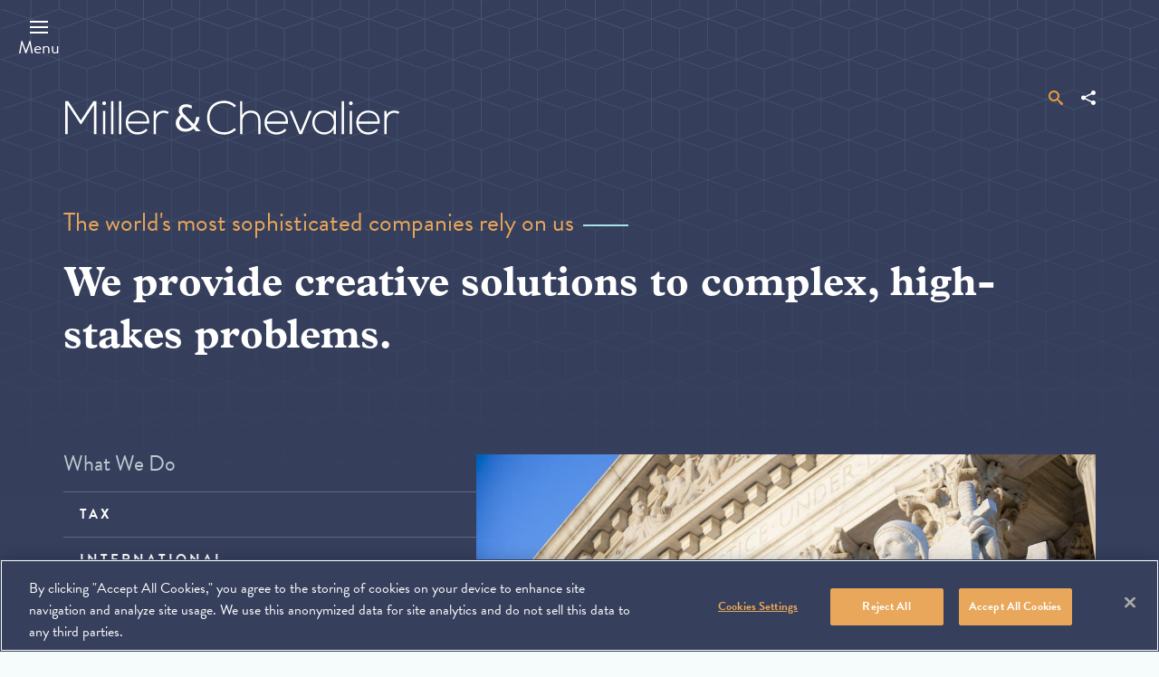

--- FILE ---
content_type: text/html; charset=UTF-8
request_url: https://www.millerchevalier.com/?search_term=&related_practice=8983&related_professional=any&related_region=any&date_from=&date_to=&view_more=1&content_types%5B0%5D=news&page=0
body_size: 28724
content:
<!DOCTYPE html>
<html lang="en" dir="ltr" prefix="og: https://ogp.me/ns#">
  <head>
    <meta charset="utf-8" />
<link rel="shortlink" href="https://www.millerchevalier.com/" />
<link rel="canonical" href="https://www.millerchevalier.com/" />
<meta property="og:image" content="https://www.millerchevalier.com/sites/default/files/2022-02/LinkedIn_General%20Firm1-01.png" />
<meta name="Generator" content="Drupal 10 (https://www.drupal.org)" />
<meta name="MobileOptimized" content="width" />
<meta name="HandheldFriendly" content="true" />
<meta name="viewport" content="width=device-width, initial-scale=1.0" />
<script src="https://cookie-cdn.cookiepro.com/scripttemplates/otSDKStub.js" type="text/javascript" charset="UTF-8" data-domain-script="b52bd6d5-feb2-4330-a8df-5c26c57ceb9d"></script>
<script type="text/javascript">
function OptanonWrapper() { }
</script>
<link rel="icon" href="/themes/custom/mc_theme/favicon.ico" type="image/vnd.microsoft.icon" />

    <title>Miller &amp; Chevalier</title>
    <link rel="stylesheet" media="all" href="/sites/default/files/css/css_ggu3dmiM0MBVD_9jBYLzw0142hSKZs-lZ6YissP0mdY.css?delta=0&amp;language=en&amp;theme=mc_theme&amp;include=eJx1jkEOwyAMBD-E4EmRA25AsrHFQqv09VWbQ0697O7MabMQcKadwCFfWxmggxGyDU7dhpK0NwfNm5Knq2JpcKHza2dl5fSwPnHjIbaTBKdBxyCvSGUsJ4m3iav72qWhcglgGrlu5G2jNS2buvDk9McHnJis1_Fn4xfSL6NaWcIfQ21UNA" />
<link rel="stylesheet" media="all" href="/sites/default/files/css/css_8mm__CAGmIb3LAMMsK6EDfzcZdsoHFHxgLGhnSkeR9Y.css?delta=1&amp;language=en&amp;theme=mc_theme&amp;include=eJx1jkEOwyAMBD-E4EmRA25AsrHFQqv09VWbQ0697O7MabMQcKadwCFfWxmggxGyDU7dhpK0NwfNm5Knq2JpcKHza2dl5fSwPnHjIbaTBKdBxyCvSGUsJ4m3iav72qWhcglgGrlu5G2jNS2buvDk9McHnJis1_Fn4xfSL6NaWcIfQ21UNA" />
<link rel="stylesheet" media="all" href="https://use.typekit.net/ysj8waq.css" />
<link rel="stylesheet" media="all" href="/sites/default/files/css/css_HtqDaInfc_zdmv5D5TEJLOa5kY5boxZVqrBQQZ0k-Jg.css?delta=3&amp;language=en&amp;theme=mc_theme&amp;include=eJx1jkEOwyAMBD-E4EmRA25AsrHFQqv09VWbQ0697O7MabMQcKadwCFfWxmggxGyDU7dhpK0NwfNm5Knq2JpcKHza2dl5fSwPnHjIbaTBKdBxyCvSGUsJ4m3iav72qWhcglgGrlu5G2jNS2buvDk9McHnJis1_Fn4xfSL6NaWcIfQ21UNA" />

    <script type="application/json" data-drupal-selector="drupal-settings-json">{"path":{"baseUrl":"\/","pathPrefix":"","currentPath":"node\/8724","currentPathIsAdmin":false,"isFront":true,"currentLanguage":"en","currentQuery":{"content_types":["news"],"date_from":"","date_to":"","page":"0","related_practice":"8983","related_professional":"any","related_region":"any","search_term":"","view_more":"1"}},"pluralDelimiter":"\u0003","gtag":{"tagId":"","consentMode":false,"otherIds":[],"events":[],"additionalConfigInfo":[]},"suppressDeprecationErrors":true,"ajaxPageState":{"libraries":"[base64]","theme":"mc_theme","theme_token":null},"ajaxTrustedUrl":{"form_action_p_pvdeGsVG5zNF_XLGPTvYSKCf43t8qZYSwcfZl2uzM":true},"gtm":{"tagId":null,"settings":{"data_layer":"dataLayer","include_classes":false,"allowlist_classes":"","blocklist_classes":"","include_environment":false,"environment_id":"","environment_token":""},"tagIds":["GTM-K5SBRZF"]},"search_api_autocomplete":{"mc_search_autocomplete":{"auto_submit":true,"min_length":3}},"mc_map":{"mapData":{"map_id":"mcMap6629","pins":"[{\u0022label\u0022:\u0022United States\u0022,\u0022text\u0022:\u0022Washington, DC office\u0022,\u0022type\u0022:\u0022star\u0022,\u0022country_id\u0022:\u002216272\u0022,\u0022x\u0022:\u0022274.72\u0022,\u0022y\u0022:\u0022249.81\u0022},{\u0022label\u0022:\u0022Russia\u0022,\u0022text\u0022:\u0022Russia\u0022,\u0022type\u0022:\u0022basic\u0022,\u0022country_id\u0022:\u00221\u0022,\u0022x\u0022:\u0022622.62\u0022,\u0022y\u0022:\u0022166.83\u0022},{\u0022label\u0022:\u0022Belarus\u0022,\u0022text\u0022:\u0022Belarus\u0022,\u0022type\u0022:\u0022basic\u0022,\u0022country_id\u0022:\u00222\u0022,\u0022x\u0022:\u0022591.84\u0022,\u0022y\u0022:\u0022181.72\u0022},{\u0022label\u0022:\u0022Latvia\u0022,\u0022text\u0022:\u0022Latvia\u0022,\u0022type\u0022:\u0022basic\u0022,\u0022country_id\u0022:\u002212\u0022,\u0022x\u0022:\u0022583.90\u0022,\u0022y\u0022:\u0022164.84\u0022},{\u0022label\u0022:\u0022Ukraine\u0022,\u0022text\u0022:\u0022\u0022,\u0022type\u0022:\u0022basic\u0022,\u0022country_id\u0022:\u00223\u0022,\u0022x\u0022:\u0022603.76\u0022,\u0022y\u0022:\u0022196.62\u0022},{\u0022label\u0022:\u0022Georgia\u0022,\u0022text\u0022:\u0022\u0022,\u0022type\u0022:\u0022basic\u0022,\u0022country_id\u0022:\u00226\u0022,\u0022x\u0022:\u0022636.53\u0022,\u0022y\u0022:\u0022231.37\u0022},{\u0022label\u0022:\u0022Armenia\u0022,\u0022text\u0022:\u0022\u0022,\u0022type\u0022:\u0022basic\u0022,\u0022country_id\u0022:\u00227\u0022,\u0022x\u0022:\u0022642.48\u0022,\u0022y\u0022:\u0022237.33\u0022},{\u0022label\u0022:\u0022Azerbaijan\u0022,\u0022text\u0022:\u0022\u0022,\u0022type\u0022:\u0022basic\u0022,\u0022country_id\u0022:\u00228\u0022,\u0022x\u0022:\u0022653.41\u0022,\u0022y\u0022:\u0022237.33\u0022},{\u0022label\u0022:\u0022Turkmenistan\u0022,\u0022text\u0022:\u0022\u0022,\u0022type\u0022:\u0022basic\u0022,\u0022country_id\u0022:\u00229\u0022,\u0022x\u0022:\u0022684.19\u0022,\u0022y\u0022:\u0022239.32\u0022},{\u0022label\u0022:\u0022Uzbekistan\u0022,\u0022text\u0022:\u0022\u0022,\u0022type\u0022:\u0022basic\u0022,\u0022country_id\u0022:\u002210\u0022,\u0022x\u0022:\u0022699.09\u0022,\u0022y\u0022:\u0022232.37\u0022},{\u0022label\u0022:\u0022Tajikistan\u0022,\u0022text\u0022:\u0022\u0022,\u0022type\u0022:\u0022basic\u0022,\u0022country_id\u0022:\u002211\u0022,\u0022x\u0022:\u0022716.96\u0022,\u0022y\u0022:\u0022244.28\u0022},{\u0022label\u0022:\u0022Kazakhstan\u0022,\u0022text\u0022:\u0022\u0022,\u0022type\u0022:\u0022basic\u0022,\u0022country_id\u0022:\u00224\u0022,\u0022x\u0022:\u0022712.00\u0022,\u0022y\u0022:\u0022191.65\u0022},{\u0022label\u0022:\u0022Kyrgyzstan\u0022,\u0022text\u0022:\u0022\u0022,\u0022type\u0022:\u0022basic\u0022,\u0022country_id\u0022:\u00225\u0022,\u0022x\u0022:\u0022732.85\u0022,\u0022y\u0022:\u0022232.37\u0022},{\u0022label\u0022:\u0022Mexico\u0022,\u0022text\u0022:\u0022\u0022,\u0022type\u0022:\u0022basic\u0022,\u0022country_id\u0022:\u002213\u0022,\u0022x\u0022:\u0022201.58\u0022,\u0022y\u0022:\u0022296.91\u0022},{\u0022label\u0022:\u0022Cuba\u0022,\u0022text\u0022:\u0022\u0022,\u0022type\u0022:\u0022basic\u0022,\u0022country_id\u0022:\u002215\u0022,\u0022x\u0022:\u0022261.16\u0022,\u0022y\u0022:\u0022304.86\u0022},{\u0022label\u0022:\u0022Dominican Republic\u0022,\u0022text\u0022:\u0022\u0022,\u0022type\u0022:\u0022basic\u0022,\u0022country_id\u0022:\u002226\u0022,\u0022x\u0022:\u0022291.95\u0022,\u0022y\u0022:\u0022316.77\u0022},{\u0022label\u0022:\u0022Puerto Rico\u0022,\u0022text\u0022:\u0022\u0022,\u0022type\u0022:\u0022basic\u0022,\u0022country_id\u0022:\u002227\u0022,\u0022x\u0022:\u0022304.86\u0022,\u0022y\u0022:\u0022318.76\u0022},{\u0022label\u0022:\u0022Guatemala\u0022,\u0022text\u0022:\u0022\u0022,\u0022type\u0022:\u0022basic\u0022,\u0022country_id\u0022:\u002216\u0022,\u0022x\u0022:\u0022230.38\u0022,\u0022y\u0022:\u0022330.68\u0022},{\u0022label\u0022:\u0022Nicaragua\u0022,\u0022text\u0022:\u0022\u0022,\u0022type\u0022:\u0022basic\u0022,\u0022country_id\u0022:\u002217\u0022,\u0022x\u0022:\u0022250.24\u0022,\u0022y\u0022:\u0022336.63\u0022},{\u0022label\u0022:\u0022Panama\u0022,\u0022text\u0022:\u0022\u0022,\u0022type\u0022:\u0022basic\u0022,\u0022country_id\u0022:\u002218\u0022,\u0022x\u0022:\u0022261.16\u0022,\u0022y\u0022:\u0022352.52\u0022},{\u0022label\u0022:\u0022Colombia\u0022,\u0022text\u0022:\u0022\u0022,\u0022type\u0022:\u0022basic\u0022,\u0022country_id\u0022:\u002214\u0022,\u0022x\u0022:\u0022282.02\u0022,\u0022y\u0022:\u0022364.44\u0022},{\u0022label\u0022:\u0022Venezuela\u0022,\u0022text\u0022:\u0022\u0022,\u0022type\u0022:\u0022basic\u0022,\u0022country_id\u0022:\u002221\u0022,\u0022x\u0022:\u0022305.85\u0022,\u0022y\u0022:\u0022350.54\u0022},{\u0022label\u0022:\u0022Ecuador\u0022,\u0022text\u0022:\u0022\u0022,\u0022type\u0022:\u0022basic\u0022,\u0022country_id\u0022:\u002219\u0022,\u0022x\u0022:\u0022267.12\u0022,\u0022y\u0022:\u0022384.30\u0022},{\u0022label\u0022:\u0022Peru\u0022,\u0022text\u0022:\u0022\u0022,\u0022type\u0022:\u0022basic\u0022,\u0022country_id\u0022:\u002220\u0022,\u0022x\u0022:\u0022274.07\u0022,\u0022y\u0022:\u0022411.11\u0022},{\u0022label\u0022:\u0022Bolivia\u0022,\u0022text\u0022:\u0022\u0022,\u0022type\u0022:\u0022basic\u0022,\u0022country_id\u0022:\u002223\u0022,\u0022x\u0022:\u0022307.84\u0022,\u0022y\u0022:\u0022435.94\u0022},{\u0022label\u0022:\u0022Chile\u0022,\u0022text\u0022:\u0022\u0022,\u0022type\u0022:\u0022basic\u0022,\u0022country_id\u0022:\u002222\u0022,\u0022x\u0022:\u0022289.96\u0022,\u0022y\u0022:\u0022504.45\u0022},{\u0022label\u0022:\u0022Argentina\u0022,\u0022text\u0022:\u0022\u0022,\u0022type\u0022:\u0022basic\u0022,\u0022country_id\u0022:\u002225\u0022,\u0022x\u0022:\u0022323.73\u0022,\u0022y\u0022:\u0022508.43\u0022},{\u0022label\u0022:\u0022Brazil\u0022,\u0022text\u0022:\u0022\u0022,\u0022type\u0022:\u0022basic\u0022,\u0022country_id\u0022:\u002224\u0022,\u0022x\u0022:\u0022366.42\u0022,\u0022y\u0022:\u0022452.82\u0022},{\u0022label\u0022:\u0022Canada\u0022,\u0022text\u0022:\u0022\u0022,\u0022type\u0022:\u0022basic\u0022,\u0022country_id\u0022:\u002216273\u0022,\u0022x\u0022:\u0022272.09\u0022,\u0022y\u0022:\u0022197.61\u0022},{\u0022label\u0022:\u0022Australia\u0022,\u0022text\u0022:\u0022\u0022,\u0022type\u0022:\u0022basic\u0022,\u0022country_id\u0022:\u002216274\u0022,\u0022x\u0022:\u0022950.32\u0022,\u0022y\u0022:\u0022486.58\u0022},{\u0022label\u0022:\u0022Sierra Leone\u0022,\u0022text\u0022:\u0022\u0022,\u0022type\u0022:\u0022basic\u0022,\u0022country_id\u0022:\u002216275\u0022,\u0022x\u0022:\u0022470.69\u0022,\u0022y\u0022:\u0022354.51\u0022},{\u0022label\u0022:\u0022Algeria\u0022,\u0022text\u0022:\u0022\u0022,\u0022type\u0022:\u0022basic\u0022,\u0022country_id\u0022:\u002216276\u0022,\u0022x\u0022:\u0022517.36\u0022,\u0022y\u0022:\u0022257.19\u0022},{\u0022label\u0022:\u0022Libya\u0022,\u0022text\u0022:\u0022\u0022,\u0022type\u0022:\u0022basic\u0022,\u0022country_id\u0022:\u002216277\u0022,\u0022x\u0022:\u0022549.14\u0022,\u0022y\u0022:\u0022274.07\u0022},{\u0022label\u0022:\u0022Egypt\u0022,\u0022text\u0022:\u0022\u0022,\u0022type\u0022:\u0022basic\u0022,\u0022country_id\u0022:\u002216278\u0022,\u0022x\u0022:\u0022596.81\u0022,\u0022y\u0022:\u0022279.04\u0022},{\u0022label\u0022:\u0022Cameroon\u0022,\u0022text\u0022:\u0022\u0022,\u0022type\u0022:\u0022basic\u0022,\u0022country_id\u0022:\u002216280\u0022,\u0022x\u0022:\u0022541.20\u0022,\u0022y\u0022:\u0022366.42\u0022},{\u0022label\u0022:\u0022Equatorial Guinea\u0022,\u0022text\u0022:\u0022\u0022,\u0022type\u0022:\u0022basic\u0022,\u0022country_id\u0022:\u002216281\u0022,\u0022x\u0022:\u0022537.22\u0022,\u0022y\u0022:\u0022377.35\u0022},{\u0022label\u0022:\u0022Gabon\u0022,\u0022text\u0022:\u0022\u0022,\u0022type\u0022:\u0022basic\u0022,\u0022country_id\u0022:\u002216282\u0022,\u0022x\u0022:\u0022539.21\u0022,\u0022y\u0022:\u0022385.29\u0022},{\u0022label\u0022:\u0022Republic of the Congo\u0022,\u0022text\u0022:\u0022\u0022,\u0022type\u0022:\u0022basic\u0022,\u0022country_id\u0022:\u002216283\u0022,\u0022x\u0022:\u0022547.15\u0022,\u0022y\u0022:\u0022393.24\u0022},{\u0022label\u0022:\u0022Angola\u0022,\u0022text\u0022:\u0022\u0022,\u0022type\u0022:\u0022basic\u0022,\u0022country_id\u0022:\u002216284\u0022,\u0022x\u0022:\u0022553.11\u0022,\u0022y\u0022:\u0022418.06\u0022},{\u0022label\u0022:\u0022South Africa\u0022,\u0022text\u0022:\u0022\u0022,\u0022type\u0022:\u0022basic\u0022,\u0022country_id\u0022:\u002216285\u0022,\u0022x\u0022:\u0022588.86\u0022,\u0022y\u0022:\u0022474.66\u0022},{\u0022label\u0022:\u0022Iraq\u0022,\u0022text\u0022:\u0022\u0022,\u0022type\u0022:\u0022basic\u0022,\u0022country_id\u0022:\u002216319\u0022,\u0022x\u0022:\u0022639.51\u0022,\u0022y\u0022:\u0022264.14\u0022},{\u0022label\u0022:\u0022Iran\u0022,\u0022text\u0022:\u0022\u0022,\u0022type\u0022:\u0022basic\u0022,\u0022country_id\u0022:\u002216318\u0022,\u0022x\u0022:\u0022665.32\u0022,\u0022y\u0022:\u0022258.19\u0022},{\u0022label\u0022:\u0022Kuwait\u0022,\u0022text\u0022:\u0022\u0022,\u0022type\u0022:\u0022basic\u0022,\u0022country_id\u0022:\u002216317\u0022,\u0022x\u0022:\u0022651.42\u0022,\u0022y\u0022:\u0022279.04\u0022},{\u0022label\u0022:\u0022Qatar\u0022,\u0022text\u0022:\u0022\u0022,\u0022type\u0022:\u0022basic\u0022,\u0022country_id\u0022:\u002216316\u0022,\u0022x\u0022:\u0022661.35\u0022,\u0022y\u0022:\u0022296.91\u0022},{\u0022label\u0022:\u0022United Arab Emirates\u0022,\u0022text\u0022:\u0022\u0022,\u0022type\u0022:\u0022basic\u0022,\u0022country_id\u0022:\u002216315\u0022,\u0022x\u0022:\u0022670.29\u0022,\u0022y\u0022:\u0022300.89\u0022},{\u0022label\u0022:\u0022Oman\u0022,\u0022text\u0022:\u0022\u0022,\u0022type\u0022:\u0022basic\u0022,\u0022country_id\u0022:\u002216314\u0022,\u0022x\u0022:\u0022680.22\u0022,\u0022y\u0022:\u0022304.86\u0022},{\u0022label\u0022:\u0022Saudi Arabia\u0022,\u0022text\u0022:\u0022\u0022,\u0022type\u0022:\u0022basic\u0022,\u0022country_id\u0022:\u002216313\u0022,\u0022x\u0022:\u0022644.47\u0022,\u0022y\u0022:\u0022295.92\u0022},{\u0022label\u0022:\u0022Israel\u0022,\u0022text\u0022:\u0022\u0022,\u0022type\u0022:\u0022basic\u0022,\u0022country_id\u0022:\u002216312\u0022,\u0022x\u0022:\u0022613.69\u0022,\u0022y\u0022:\u0022273.08\u0022},{\u0022label\u0022:\u0022Jordan\u0022,\u0022text\u0022:\u0022\u0022,\u0022type\u0022:\u0022basic\u0022,\u0022country_id\u0022:\u002216311\u0022,\u0022x\u0022:\u0022618.65\u0022,\u0022y\u0022:\u0022269.11\u0022},{\u0022label\u0022:\u0022Lebanon\u0022,\u0022text\u0022:\u0022\u0022,\u0022type\u0022:\u0022basic\u0022,\u0022country_id\u0022:\u002216310\u0022,\u0022x\u0022:\u0022614.68\u0022,\u0022y\u0022:\u0022263.15\u0022},{\u0022label\u0022:\u0022Turkey\u0022,\u0022text\u0022:\u0022\u0022,\u0022type\u0022:\u0022basic\u0022,\u0022country_id\u0022:\u002216309\u0022,\u0022x\u0022:\u0022601.77\u0022,\u0022y\u0022:\u0022238.33\u0022},{\u0022label\u0022:\u0022Switzerland\u0022,\u0022text\u0022:\u0022\u0022,\u0022type\u0022:\u0022basic\u0022,\u0022country_id\u0022:\u002216308\u0022,\u0022x\u0022:\u0022530.27\u0022,\u0022y\u0022:\u0022210.52\u0022},{\u0022label\u0022:\u0022Greece\u0022,\u0022text\u0022:\u0022\u0022,\u0022type\u0022:\u0022basic\u0022,\u0022country_id\u0022:\u002216307\u0022,\u0022x\u0022:\u0022574.96\u0022,\u0022y\u0022:\u0022243.29\u0022},{\u0022label\u0022:\u0022Italy\u0022,\u0022text\u0022:\u0022\u0022,\u0022type\u0022:\u0022basic\u0022,\u0022country_id\u0022:\u002216306\u0022,\u0022x\u0022:\u0022546.16\u0022,\u0022y\u0022:\u0022231.37\u0022},{\u0022label\u0022:\u0022Spain\u0022,\u0022text\u0022:\u0022\u0022,\u0022type\u0022:\u0022basic\u0022,\u0022country_id\u0022:\u002216305\u0022,\u0022x\u0022:\u0022494.52\u0022,\u0022y\u0022:\u0022235.35\u0022},{\u0022label\u0022:\u0022France\u0022,\u0022text\u0022:\u0022\u0022,\u0022type\u0022:\u0022basic\u0022,\u0022country_id\u0022:\u002216304\u0022,\u0022x\u0022:\u0022511.41\u0022,\u0022y\u0022:\u0022203.57\u0022},{\u0022label\u0022:\u0022Belgium\u0022,\u0022text\u0022:\u0022\u0022,\u0022type\u0022:\u0022basic\u0022,\u0022country_id\u0022:\u002216303\u0022,\u0022x\u0022:\u0022520.34\u0022,\u0022y\u0022:\u0022195.63\u0022},{\u0022label\u0022:\u0022Ireland\u0022,\u0022text\u0022:\u0022\u0022,\u0022type\u0022:\u0022basic\u0022,\u0022country_id\u0022:\u002216302\u0022,\u0022x\u0022:\u0022484.59\u0022,\u0022y\u0022:\u0022181.72\u0022},{\u0022label\u0022:\u0022United Kingdom\u0022,\u0022text\u0022:\u0022\u0022,\u0022type\u0022:\u0022basic\u0022,\u0022country_id\u0022:\u002216301\u0022,\u0022x\u0022:\u0022504.45\u0022,\u0022y\u0022:\u0022186.69\u0022},{\u0022label\u0022:\u0022Netherlands\u0022,\u0022text\u0022:\u0022\u0022,\u0022type\u0022:\u0022basic\u0022,\u0022country_id\u0022:\u002216300\u0022,\u0022x\u0022:\u0022523.32\u0022,\u0022y\u0022:\u0022188.67\u0022},{\u0022label\u0022:\u0022Denmark\u0022,\u0022text\u0022:\u0022\u0022,\u0022type\u0022:\u0022basic\u0022,\u0022country_id\u0022:\u002216299\u0022,\u0022x\u0022:\u0022542.19\u0022,\u0022y\u0022:\u0022171.79\u0022},{\u0022label\u0022:\u0022Czech Republic\u0022,\u0022text\u0022:\u0022\u0022,\u0022type\u0022:\u0022basic\u0022,\u0022country_id\u0022:\u002216298\u0022,\u0022x\u0022:\u0022549.14\u0022,\u0022y\u0022:\u0022196.62\u0022},{\u0022label\u0022:\u0022Germany\u0022,\u0022text\u0022:\u0022\u0022,\u0022type\u0022:\u0022basic\u0022,\u0022country_id\u0022:\u002216297\u0022,\u0022x\u0022:\u0022541.20\u0022,\u0022y\u0022:\u0022187.68\u0022},{\u0022label\u0022:\u0022Poland\u0022,\u0022text\u0022:\u0022\u0022,\u0022type\u0022:\u0022basic\u0022,\u0022country_id\u0022:\u002216296\u0022,\u0022x\u0022:\u0022569.00\u0022,\u0022y\u0022:\u0022187.68\u0022},{\u0022label\u0022:\u0022Japan\u0022,\u0022text\u0022:\u0022\u0022,\u0022type\u0022:\u0022basic\u0022,\u0022country_id\u0022:\u002216295\u0022,\u0022x\u0022:\u0022928.48\u0022,\u0022y\u0022:\u0022252.23\u0022},{\u0022label\u0022:\u0022South Korea\u0022,\u0022text\u0022:\u0022\u0022,\u0022type\u0022:\u0022basic\u0022,\u0022country_id\u0022:\u002216294\u0022,\u0022x\u0022:\u0022892.73\u0022,\u0022y\u0022:\u0022252.23\u0022},{\u0022label\u0022:\u0022China\u0022,\u0022text\u0022:\u0022\u0022,\u0022type\u0022:\u0022basic\u0022,\u0022country_id\u0022:\u002216293\u0022,\u0022x\u0022:\u0022850.03\u0022,\u0022y\u0022:\u0022243.29\u0022},{\u0022label\u0022:\u0022India\u0022,\u0022text\u0022:\u0022\u0022,\u0022type\u0022:\u0022basic\u0022,\u0022country_id\u0022:\u002216292\u0022,\u0022x\u0022:\u0022737.81\u0022,\u0022y\u0022:\u0022283.01\u0022},{\u0022label\u0022:\u0022Myanmar\u0022,\u0022text\u0022:\u0022\u0022,\u0022type\u0022:\u0022basic\u0022,\u0022country_id\u0022:\u002216291\u0022,\u0022x\u0022:\u0022796.40\u0022,\u0022y\u0022:\u0022310.82\u0022},{\u0022label\u0022:\u0022Vietnam\u0022,\u0022text\u0022:\u0022\u0022,\u0022type\u0022:\u0022basic\u0022,\u0022country_id\u0022:\u002216290\u0022,\u0022x\u0022:\u0022826.19\u0022,\u0022y\u0022:\u0022306.84\u0022},{\u0022label\u0022:\u0022Thailand\u0022,\u0022text\u0022:\u0022\u0022,\u0022type\u0022:\u0022basic\u0022,\u0022country_id\u0022:\u002216289\u0022,\u0022x\u0022:\u0022812.29\u0022,\u0022y\u0022:\u0022331.67\u0022},{\u0022label\u0022:\u0022Malaysia\u0022,\u0022text\u0022:\u0022\u0022,\u0022type\u0022:\u0022basic\u0022,\u0022country_id\u0022:\u002216288\u0022,\u0022x\u0022:\u0022814.28\u0022,\u0022y\u0022:\u0022367.42\u0022},{\u0022label\u0022:\u0022Singapore\u0022,\u0022text\u0022:\u0022\u0022,\u0022type\u0022:\u0022basic\u0022,\u0022country_id\u0022:\u002216287\u0022,\u0022x\u0022:\u0022821.23\u0022,\u0022y\u0022:\u0022376.36\u0022},{\u0022label\u0022:\u0022Indonesia\u0022,\u0022text\u0022:\u0022\u0022,\u0022type\u0022:\u0022basic\u0022,\u0022country_id\u0022:\u002216286\u0022,\u0022x\u0022:\u0022835.13\u0022,\u0022y\u0022:\u0022405.15\u0022}]"}},"user":{"uid":0,"permissionsHash":"562a7ea99f12c99486e0f19ed22dce430bec8a0ffd75b7cd8baf6ae888639c8d"}}</script>
<script src="/sites/default/files/js/js_YQxJEYJt5xW_Xnfl8eLUcypi0AkCNFeRA6uAx1T_rb8.js?scope=header&amp;delta=0&amp;language=en&amp;theme=mc_theme&amp;include=eJx1iksKgDAMRC9UmiOVsYaoJKTUCnp7lYLiws183oy4i3JqEJJLgnx7xIL9Cy1YToZC3eI4r0Vx3HRl1DzRk2K3e2oTG5OoD9C3V_Y6cg39l1DmhK15divKjemHn6G8Rik"></script>
<script src="/modules/contrib/google_tag/js/gtag.js?t8m3gp"></script>
<script src="/modules/contrib/google_tag/js/gtm.js?t8m3gp"></script>

  </head>
  <body class="preload page_layout_default home_page path-frontpage node--type-home-page nid-8724" itemscope itemtype="http://schema.org/WebPage" itemscope itemtype="http://schema.org/WebPage">
        <a href="#main-content" class="visually-hidden focusable">
      Skip to main content
    </a>
    <noscript><iframe src="https://www.googletagmanager.com/ns.html?id=GTM-K5SBRZF"
                  height="0" width="0" style="display:none;visibility:hidden"></iframe></noscript>

      <div class="dialog-off-canvas-main-canvas" data-off-canvas-main-canvas>
    
<!-- Print Header -->
<div id="page__print__header"></div>

<!-- Page Wrapper -->
<div class="page__wrapper">

  <!-- Header -->
  <header class="header" id="header" role="banner">
      <div class="region region-header">
    <div data-drupal-messages-fallback class="hidden"></div>

  </div>

    <div class="header__container">
      <div class="header__inner">
        <div class="header__handles">
                    <a class="js-header-handle header__handle" href="#menu">
            <span class="header__label">Menu</span>
          </a>
        </div>
        <div class="header__group">
          <div class="header__links">
            <div class="header__search">
              <div class="header__search__popout">
                <form class="mc-search-global-search" data-drupal-selector="mc-search-global-search" action="/?search_term=&amp;related_practice=8983&amp;related_professional=any&amp;related_region=any&amp;date_from=&amp;date_to=&amp;view_more=1&amp;content_types%5B0%5D=news&amp;page=0" method="post" id="mc-search-global-search" accept-charset="UTF-8">
  <div class="js-form-item form-item js-form-type-search-api-autocomplete form-type-search-api-autocomplete js-form-item-search-term form-item-search-term form-no-label">
        
<input data-drupal-selector="edit-search-term" data-search-api-autocomplete-search="mc_search_autocomplete" class="form-autocomplete form-text" data-autocomplete-path="/search_api_autocomplete/mc_search_autocomplete" type="text" id="edit-search-term--2" name="search_term" value="" size="60" maxlength="128" placeholder="Search" placeholder="Search by Keyword / Topic..." />

        </div>
<input autocomplete="off" data-drupal-selector="form-6av2w0x5wlpx56dorapgitq5zhmvyo2-vownzav4yme" type="hidden" name="form_build_id" value="form-6aV2W0X5WlPx56DOraPgitQ5Zhmvyo2-vOWNzAv4YME" />
<input data-drupal-selector="edit-mc-search-global-search" type="hidden" name="form_id" value="mc_search_global_search" />
<div data-drupal-selector="edit-actions" class="form-actions js-form-wrapper form-wrapper" id="edit-actions--2"><input data-drupal-selector="edit-submit" type="submit" id="edit-submit--2" name="op" value="Search" class="button js-form-submit form-submit" />
</div>

</form>

                <a href="/search">Advanced Search</a>
              </div>
              <a href="/search" class="header__link--search">
                <span class="header__link__label">Search</span>
              </a>
            </div>
            <div class="header__link">
              <a href="#" class="header__link--share">
                <span class="header__link__label">Share</span>
                <div class="st_sharethis_custom st-custom-button" data-network="sharethis"></div>
              </a>
            </div>
                                              </div>
                  </div>
      </div>
    </div>
  </header>
  <!-- End Header -->
  <!-- Page Feature -->
  <div class="page__feature">
    <div class="page__feature__container">
      <div class="page__feature__inner">
        
      </div>
    </div>
  </div>
  <!-- End Page Feature -->
  <!-- Main Page -->
  <main class="page">
          <div class="page__header"></div>
    
    <div class="page__content">
      <!-- Main Content -->
      <div class="page__main__content" id="main_content" tabindex="-1">
          <div class="region region-content">
    <div id="block-mc-theme-content" class="block block-system block-system-main-block">
  
    
      

<div class="home-page__header--background"></div>
<div class="home-page__header--cubes"></div>
<div class="home-page__header--gradient"></div>
<div class="home-page__container wysiwyg">
  <div class="home-page__header--text">
    <a class="home-page__logo__link" href="https://www.millerchevalier.com/"></a>
    <div class="home-page__text-with-dash">
      
            <div class="field field--name-field-header field--type-string field--label-hidden field__item">The world&#039;s most sophisticated companies rely on us</div>
      
    </div>
    
            <div class="field field--name-field-subtitle field--type-string field--label-hidden field__item">We provide creative solutions to complex, high-stakes problems.</div>
      
  </div>
  <div class="home-page__practice-highlights">
    <div class="home-page__practice-highlights--list">
      
            <div class="field field--name-field-highlights-header-a field--type-string field--label-hidden field__item">What We Do</div>
      
              <a class="practice-highlight__label practice-highlight__label--11101" data-practice-highlight-id="11101">Tax</a>
              <a class="practice-highlight__label practice-highlight__label--11103" data-practice-highlight-id="11103">International</a>
              <a class="practice-highlight__label practice-highlight__label--11102" data-practice-highlight-id="11102">Litigation</a>
              <a class="practice-highlight__label practice-highlight__label--20017" data-practice-highlight-id="20017">ERISA</a>
              <a class="practice-highlight__label practice-highlight__label--11104" data-practice-highlight-id="11104">White Collar Defense</a>
              <a class="practice-highlight__label practice-highlight__label--31914" data-practice-highlight-id="31914">Government Contracts</a>
              <a class="practice-highlight__label practice-highlight__label--11105" data-practice-highlight-id="11105">Government Affairs</a>
            <a class="practice-highlight__areas-link" href="/practice-areas">OUR PRACTICE AREAS</a>
      
            <div class="field field--name-field-highlights-header-b field--type-string field--label-hidden field__item">Who We Are</div>
      
              <a class="practice-highlight__label practice-highlight__label--11106" data-practice-highlight-id="11106">Our Firm</a>
              <a class="practice-highlight__label practice-highlight__label--11109" data-practice-highlight-id="11109">Our People</a>
              <a class="practice-highlight__label practice-highlight__label--11107" data-practice-highlight-id="11107">Pro Bono Commitment</a>
              <a class="practice-highlight__label practice-highlight__label--11108" data-practice-highlight-id="11108">Diversity, Equity &amp; Inclusion</a>
          </div>
    
    <div class="practice-highlight practice-highlight--11101 " data-practice-highlight-id="11101">
  
  <div class="highlighted-publication">
    
            <div class="field field--name-field-supporting-content-image field--type-entity-reference field--label-hidden field__item"><article class="media media--type-image media--view-mode-default">
  
      
            <div class="field field--name-field-media-image field--type-image field--label-hidden field__item">  <img loading="lazy" src="/sites/default/files/styles/wide/public/2021-11/Feature_Trade_Shipping-Containers.jpg?itok=6Sb5Ue2f" width="1090" height="532" alt="Stacked shipping containers" class="image-style-wide" />


</div>
      
  </article>
</div>
      
    
            <div class="field field--name-field-supporting-content-type field--type-list-string field--label-hidden field__item">Publication</div>
      
    <div class="practice-highlight__info">
      <div class="practice-highlight__info--text">
        
            <div class="field field--name-field-supporting-content-title field--type-string field--label-hidden field__item">Tax Court Decision in Patel Clarifies Scope of the Economic Substance Doctrine</div>
      
                  <a href=/publication/tax-court-decision-patel-clarifies-scope-economic-substance-doctrine>READ MORE</a>
              </div>
              
            <div class="field field--name-field-related-team-member field--type-entity-reference field--label-hidden field__item">
<div class="search_result">
      <div class="search_result__image">
            <div class="field field--name-field-professional-image field--type-entity-reference field--label-hidden field__item">  <a href="/professional/jeffrey-m-tebbs" hreflang="en"><img loading="lazy" src="/sites/default/files/styles/focal/public/2022-09/BioPhoto_Tebbs_Jeff.png?h=d9ba0a0d&amp;itok=8sZUgKh5" width="135" height="220" alt="Jeff Tebbs" class="image-style-focal" />

</a>
</div>
      </div>
    <div class="search_result__professional_info">
      <div class="search_result__professional_info--name">
            <div class="field field--name-field-display-title field--type-string field--label-hidden field__item">Jeffrey M. Tebbs</div>
      </div>
      <div class="search_result__professional_info--title">
            <div class="field field--name-field-professional-title field--type-entity-reference field--label-hidden field__item">Member</div>
      </div>
      <div class="search_result__professional_info--title-custom"></div>
      <div class="search_result__professional_info--contact">
        <a class="search_result__professional_info--email" href="mailto:jtebbs@milchev.com"></a>
        <a class="search_result__professional_info--phone" href="tel:202-626-1480"></a>
      </div>
    </div>
  </div>

</div>
      
          </div>
  </div>

</div>
    <div class="practice-highlight practice-highlight--11103 " data-practice-highlight-id="11103">
  
  <div class="highlighted-publication">
    
            <div class="field field--name-field-supporting-content-image field--type-entity-reference field--label-hidden field__item"><article class="media media--type-image media--view-mode-default">
  
      
            <div class="field field--name-field-media-image field--type-image field--label-hidden field__item">  <img loading="lazy" src="/sites/default/files/styles/wide/public/2021-11/Feature_Trade_Port.jpg?itok=GpUYWYtU" width="1090" height="532" alt="A port with ships and shipping containers" class="image-style-wide" />


</div>
      
  </article>
</div>
      
    
            <div class="field field--name-field-supporting-content-type field--type-list-string field--label-hidden field__item">Publication</div>
      
    <div class="practice-highlight__info">
      <div class="practice-highlight__info--text">
        
            <div class="field field--name-field-supporting-content-title field--type-string field--label-hidden field__item">Trade Compliance Flash: IEEPA Tariff Litigation &amp; Refunds: What Should Importers Be Doing Now?</div>
      
                  <a href=/publication/trade-compliance-flash-ieepa-tariff-litigation-refunds-what-should-importers-be-doing>READ MORE</a>
              </div>
              
            <div class="field field--name-field-related-team-member field--type-entity-reference field--label-hidden field__item">
<div class="search_result">
      <div class="search_result__image">
            <div class="field field--name-field-professional-image field--type-entity-reference field--label-hidden field__item">  <a href="/professional/richard-mojica" hreflang="en"><img loading="lazy" src="/sites/default/files/styles/focal/public/2024-10/BioPhoto_Mojica_Richard_2024.png?h=be7e49ce&amp;itok=uUoRlJo9" width="135" height="220" alt="Richard Mojica" class="image-style-focal" />

</a>
</div>
      </div>
    <div class="search_result__professional_info">
      <div class="search_result__professional_info--name">
            <div class="field field--name-field-display-title field--type-string field--label-hidden field__item">Richard A. Mojica</div>
      </div>
      <div class="search_result__professional_info--title">
            <div class="field field--name-field-professional-title field--type-entity-reference field--label-hidden field__item">Member</div>
      </div>
      <div class="search_result__professional_info--title-custom">
            <div class="field field--name-field-professional-title-custom field--type-string field--label-hidden field__item">Executive Committee Member | Practice Lead, Customs &amp; Import Trade</div>
      </div>
      <div class="search_result__professional_info--contact">
        <a class="search_result__professional_info--email" href="mailto:rmojica@milchev.com"></a>
        <a class="search_result__professional_info--phone" href="tel:202-626-1571"></a>
      </div>
    </div>
  </div>

</div>
      
          </div>
  </div>

</div>
    <div class="practice-highlight practice-highlight--11102 " data-practice-highlight-id="11102">
  
  <div class="highlighted-publication">
    
            <div class="field field--name-field-supporting-content-image field--type-entity-reference field--label-hidden field__item"><article class="media media--type-image media--view-mode-default">
  
      
            <div class="field field--name-field-media-image field--type-image field--label-hidden field__item">  <img loading="lazy" src="/sites/default/files/styles/wide/public/2023-03/Feature_DOJ_Sign.jpg?itok=TvZWiIR_" width="1090" height="532" alt="DOJ sign on building" class="image-style-wide" />


</div>
      
  </article>
</div>
      
    
            <div class="field field--name-field-supporting-content-type field--type-list-string field--label-hidden field__item">Publication</div>
      
    <div class="practice-highlight__info">
      <div class="practice-highlight__info--text">
        
            <div class="field field--name-field-supporting-content-title field--type-string field--label-hidden field__item">DOJ and HHS Reinstitute False Claims Act Working Group, Doubling Down on Healthcare Fraud Enforcement</div>
      
                  <a href=/publication/doj-and-hhs-reinstitute-false-claims-act-working-group-doubling-down-healthcare-fraud>READ MORE</a>
              </div>
              
            <div class="field field--name-field-related-team-member field--type-entity-reference field--label-hidden field__item">
<div class="search_result">
      <div class="search_result__image">
            <div class="field field--name-field-professional-image field--type-entity-reference field--label-hidden field__item">  <a href="/professional/bradley-e-markano" hreflang="en"><img loading="lazy" src="/sites/default/files/styles/focal/public/2024-10/BioPhoto_Markano_Bradley.png?h=1aa66627&amp;itok=MHurd5w7" width="135" height="220" alt="Bradley Markano" class="image-style-focal" />

</a>
</div>
      </div>
    <div class="search_result__professional_info">
      <div class="search_result__professional_info--name">
            <div class="field field--name-field-display-title field--type-string field--label-hidden field__item">Bradley E. Markano</div>
      </div>
      <div class="search_result__professional_info--title">
            <div class="field field--name-field-professional-title field--type-entity-reference field--label-hidden field__item">Counsel</div>
      </div>
      <div class="search_result__professional_info--title-custom"></div>
      <div class="search_result__professional_info--contact">
        <a class="search_result__professional_info--email" href="mailto:bmarkano@milchev.com"></a>
        <a class="search_result__professional_info--phone" href="tel:202-626-6061"></a>
      </div>
    </div>
  </div>

</div>
      
          </div>
  </div>

</div>
    <div class="practice-highlight practice-highlight--20017 practice-highlight--active" data-practice-highlight-id="20017">
  
  <div class="highlighted-publication">
    
            <div class="field field--name-field-supporting-content-image field--type-entity-reference field--label-hidden field__item"><article class="media media--type-image media--view-mode-default">
  
      
            <div class="field field--name-field-media-image field--type-image field--label-hidden field__item">  <img loading="lazy" src="/sites/default/files/styles/wide/public/2022-01/Feature_SCOTUS.jpg?itok=1bdFntkG" width="1090" height="532" alt="U.S. Supreme Court" class="image-style-wide" />


</div>
      
  </article>
</div>
      
    
            <div class="field field--name-field-supporting-content-type field--type-list-string field--label-hidden field__item">Publication</div>
      
    <div class="practice-highlight__info">
      <div class="practice-highlight__info--text">
        
            <div class="field field--name-field-supporting-content-title field--type-string field--label-hidden field__item">The ERISA Edit: More ERISA Activity at the Supreme Court</div>
      
                  <a href=/publication/erisa-edit-more-erisa-activity-supreme-court>READ MORE</a>
              </div>
              
            <div class="field field--name-field-related-team-member field--type-entity-reference field--label-hidden field__item">
<div class="search_result">
      <div class="search_result__image">
            <div class="field field--name-field-professional-image field--type-entity-reference field--label-hidden field__item">  <a href="/professional/joanne-roskey" hreflang="en"><img loading="lazy" src="/sites/default/files/styles/focal/public/2022-12/BioPhoto_Roskey_Joanne.png?h=6bf51a1d&amp;itok=C_vejvUF" width="135" height="220" alt="Joanne Roskey" class="image-style-focal" />

</a>
</div>
      </div>
    <div class="search_result__professional_info">
      <div class="search_result__professional_info--name">
            <div class="field field--name-field-display-title field--type-string field--label-hidden field__item">Joanne Roskey</div>
      </div>
      <div class="search_result__professional_info--title">
            <div class="field field--name-field-professional-title field--type-entity-reference field--label-hidden field__item">Member</div>
      </div>
      <div class="search_result__professional_info--title-custom">
            <div class="field field--name-field-professional-title-custom field--type-string field--label-hidden field__item">Practice Lead, ERISA &amp; Employee Benefits Litigation</div>
      </div>
      <div class="search_result__professional_info--contact">
        <a class="search_result__professional_info--email" href="mailto:jroskey@milchev.com"></a>
        <a class="search_result__professional_info--phone" href="tel:202-626-5847"></a>
      </div>
    </div>
  </div>

</div>
      
          </div>
  </div>

</div>
    <div class="practice-highlight practice-highlight--11104 " data-practice-highlight-id="11104">
  
  <div class="highlighted-publication">
    
            <div class="field field--name-field-supporting-content-image field--type-entity-reference field--label-hidden field__item"><article class="media media--type-image media--view-mode-default">
  
      
            <div class="field field--name-field-media-image field--type-image field--label-hidden field__item">  <img loading="lazy" src="/sites/default/files/styles/wide/public/2021-11/Feature_Man-Writing.jpg?itok=7Ericf3z" width="1090" height="532" alt="A person writing on a form" class="image-style-wide" />


</div>
      
  </article>
</div>
      
    
            <div class="field field--name-field-supporting-content-type field--type-list-string field--label-hidden field__item">Publication</div>
      
    <div class="practice-highlight__info">
      <div class="practice-highlight__info--text">
        
            <div class="field field--name-field-supporting-content-title field--type-string field--label-hidden field__item">FinCEN Prohibits Transmittals of Funds with Three Mexican Financial Institutions</div>
      
                  <a href=/publication/fincen-prohibits-transmittals-funds-three-mexican-financial-institutions>READ MORE</a>
              </div>
              
            <div class="field field--name-field-related-team-member field--type-entity-reference field--label-hidden field__item">
<div class="search_result">
      <div class="search_result__image">
            <div class="field field--name-field-professional-image field--type-entity-reference field--label-hidden field__item">  <a href="/professional/ian-herbert" hreflang="en"><img loading="lazy" src="/sites/default/files/styles/focal/public/profile_pictures/BioPhoto_Herbert_Ian_2.png?h=de69c4f9&amp;itok=nmqTIZit" width="135" height="220" class="image-style-focal" />

</a>
</div>
      </div>
    <div class="search_result__professional_info">
      <div class="search_result__professional_info--name">
            <div class="field field--name-field-display-title field--type-string field--label-hidden field__item">Ian A. Herbert</div>
      </div>
      <div class="search_result__professional_info--title">
            <div class="field field--name-field-professional-title field--type-entity-reference field--label-hidden field__item">Member</div>
      </div>
      <div class="search_result__professional_info--title-custom"></div>
      <div class="search_result__professional_info--contact">
        <a class="search_result__professional_info--email" href="mailto:iherbert@milchev.com"></a>
        <a class="search_result__professional_info--phone" href="tel:202-626-1496"></a>
      </div>
    </div>
  </div>

</div>
      
          </div>
  </div>

</div>
    <div class="practice-highlight practice-highlight--31914 " data-practice-highlight-id="31914">
  
  <div class="highlighted-publication">
    
            <div class="field field--name-field-supporting-content-image field--type-entity-reference field--label-hidden field__item"><article class="media media--type-image media--view-mode-default">
  
      
            <div class="field field--name-field-media-image field--type-image field--label-hidden field__item">  <img loading="lazy" src="/sites/default/files/styles/wide/public/2022-08/Feature_DoD_Pentagon.jpg?itok=iQoGztoo" width="1090" height="532" alt="Aerial view of the U.S. Pentagon" class="image-style-wide" />


</div>
      
  </article>
</div>
      
    
            <div class="field field--name-field-supporting-content-type field--type-list-string field--label-hidden field__item">Publication</div>
      
    <div class="practice-highlight__info">
      <div class="practice-highlight__info--text">
        
            <div class="field field--name-field-supporting-content-title field--type-string field--label-hidden field__item">Feeling the Tariff Squeeze on Your Government Contracts? Relief is Available, But Only for Some</div>
      
                  <a href=/publication/feeling-tariff-squeeze-your-government-contracts-relief-available-only-some>READ MORE</a>
              </div>
              
            <div class="field field--name-field-related-team-member field--type-entity-reference field--label-hidden field__item">
<div class="search_result">
      <div class="search_result__image">
            <div class="field field--name-field-professional-image field--type-entity-reference field--label-hidden field__item">  <a href="/professional/alejandro-alex-l-sarria" hreflang="en"><img loading="lazy" src="/sites/default/files/styles/focal/public/profile_pictures/BioPhoto_Sarria_Alex.png?itok=ZswgUsac" width="135" height="220" class="image-style-focal" />

</a>
</div>
      </div>
    <div class="search_result__professional_info">
      <div class="search_result__professional_info--name">
            <div class="field field--name-field-display-title field--type-string field--label-hidden field__item">Alejandro (Alex) L. Sarria</div>
      </div>
      <div class="search_result__professional_info--title">
            <div class="field field--name-field-professional-title field--type-entity-reference field--label-hidden field__item">Member</div>
      </div>
      <div class="search_result__professional_info--title-custom">
            <div class="field field--name-field-professional-title-custom field--type-string field--label-hidden field__item">Vice Chair, Litigation | Practice Co-Lead, Government Contracts</div>
      </div>
      <div class="search_result__professional_info--contact">
        <a class="search_result__professional_info--email" href="mailto:asarria@milchev.com"></a>
        <a class="search_result__professional_info--phone" href="tel:202-626-5822"></a>
      </div>
    </div>
  </div>

</div>
      
          </div>
  </div>

</div>
    <div class="practice-highlight practice-highlight--11105 " data-practice-highlight-id="11105">
  
  <div class="highlighted-publication">
    
            <div class="field field--name-field-supporting-content-image field--type-entity-reference field--label-hidden field__item"><article class="media media--type-image media--view-mode-default">
  
      
            <div class="field field--name-field-media-image field--type-image field--label-hidden field__item">  <img loading="lazy" src="/sites/default/files/styles/wide/public/2021-11/Feature_Capitol-Night.jpg?itok=KKf8mwZq" width="1090" height="532" alt="The U.S. capitol building at night" class="image-style-wide" />


</div>
      
  </article>
</div>
      
    
            <div class="field field--name-field-supporting-content-type field--type-list-string field--label-hidden field__item">Publication</div>
      
    <div class="practice-highlight__info">
      <div class="practice-highlight__info--text">
        
            <div class="field field--name-field-supporting-content-title field--type-string field--label-hidden field__item">TAX TAKE: JCT Underscores Remaining Tax Extenders</div>
      
                  <a href=/publication/tax-take-jct-underscores-remaining-tax-extenders>READ MORE</a>
              </div>
              
            <div class="field field--name-field-related-team-member field--type-entity-reference field--label-hidden field__item">
<div class="search_result">
      <div class="search_result__image">
            <div class="field field--name-field-professional-image field--type-entity-reference field--label-hidden field__item">  <a href="/professional/michael-j-desmond" hreflang="en"><img loading="lazy" src="/sites/default/files/styles/focal/public/2025-02/BioPhoto_Desmond_Mike.png?h=7f6c674c&amp;itok=ICmqti9T" width="135" height="220" alt="Michael Desmond" class="image-style-focal" />

</a>
</div>
      </div>
    <div class="search_result__professional_info">
      <div class="search_result__professional_info--name">
            <div class="field field--name-field-display-title field--type-string field--label-hidden field__item">Michael J. Desmond</div>
      </div>
      <div class="search_result__professional_info--title">
            <div class="field field--name-field-professional-title field--type-entity-reference field--label-hidden field__item">Member</div>
      </div>
      <div class="search_result__professional_info--title-custom">
            <div class="field field--name-field-professional-title-custom field--type-string field--label-hidden field__item">Chair, Tax | Practice Co-Lead, Tax Controversy &amp; Litigation</div>
      </div>
      <div class="search_result__professional_info--contact">
        <a class="search_result__professional_info--email" href="mailto:mdesmond@milchev.com"></a>
        <a class="search_result__professional_info--phone" href="tel:202.626.1575"></a>
      </div>
    </div>
  </div>

</div>
      
          </div>
  </div>

</div>



    
    <div class="practice-highlight practice-highlight--11106 " data-practice-highlight-id="11106">
  

  <div class="highlighted-page">
    
            <div class="field field--name-field-supporting-content-image field--type-entity-reference field--label-hidden field__item"><article class="media media--type-image media--view-mode-default">
  
      
            <div class="field field--name-field-media-image field--type-image field--label-hidden field__item">  <img loading="lazy" src="/sites/default/files/styles/wide/public/2021-11/Feature_8A.jpg?itok=VaIao7HN" width="1090" height="532" alt="Outside small firm conference room, Chihuly glass bowl" class="image-style-wide" />


</div>
      
  </article>
</div>
      
    <div class="practice-highlight__info">
      <div class="practice-highlight__info--text">
        
            <div class="field field--name-field-supporting-content-title field--type-string field--label-hidden field__item">Clients choose Miller &amp; Chevalier for many of the same reasons our lawyers come here to practice.</div>
      
                  <a href=/basic-page/firm>READ MORE</a>
              </div>
          </div>
  </div>

</div>
    <div class="practice-highlight practice-highlight--11109 " data-practice-highlight-id="11109">
  

  <div class="highlighted-page">
    
            <div class="field field--name-field-supporting-content-image field--type-entity-reference field--label-hidden field__item"><article class="media media--type-image media--view-mode-default">
  
      
            <div class="field field--name-field-media-image field--type-image field--label-hidden field__item">  <img loading="lazy" src="/sites/default/files/styles/wide/public/2021-11/Feature_9A.jpg?itok=RvTD-ncg" width="1090" height="532" alt="Large Miller &amp; Chevalier conference room" class="image-style-wide" />


</div>
      
  </article>
</div>
      
    <div class="practice-highlight__info">
      <div class="practice-highlight__info--text">
        
            <div class="field field--name-field-supporting-content-title field--type-string field--label-hidden field__item">Find out who we are and how we approach clients&#039; legal and business issues.</div>
      
                  <a href=/people>READ MORE</a>
              </div>
          </div>
  </div>

</div>
    <div class="practice-highlight practice-highlight--11107 " data-practice-highlight-id="11107">
  
  <div class="highlighted-publication">
    
            <div class="field field--name-field-supporting-content-image field--type-entity-reference field--label-hidden field__item"><article class="media media--type-image media--view-mode-default">
  
      
            <div class="field field--name-field-media-image field--type-image field--label-hidden field__item">  <img loading="lazy" src="/sites/default/files/styles/wide/public/2021-11/Feature_Firm_Door_Night.jpg?itok=ra2M7WJG" width="1090" height="532" alt="Door of Miller &amp; Chevalier office at night" class="image-style-wide" />


</div>
      
  </article>
</div>
      
    
            <div class="field field--name-field-supporting-content-type field--type-list-string field--label-hidden field__item">Publication</div>
      
    <div class="practice-highlight__info">
      <div class="practice-highlight__info--text">
        
            <div class="field field--name-field-supporting-content-title field--type-string field--label-hidden field__item">Miller &amp; Chevalier Recognized as Pro Bono Leader by Chief Judges of the District of Columbia</div>
      
                  <a href=/publication/miller-chevalier-recognized-pro-bono-leader-chief-judges-district-columbia>READ MORE</a>
              </div>
              
            <div class="field field--name-field-related-team-member field--type-entity-reference field--label-hidden field__item">
<div class="search_result">
      <div class="search_result__image">
            <div class="field field--name-field-professional-image field--type-entity-reference field--label-hidden field__item">  <a href="/professional/kathleen-wach" hreflang="en"><img loading="lazy" src="/sites/default/files/styles/focal/public/profile_pictures/BioPhoto_Wach_Kitty.png?itok=mPNXr6K6" width="135" height="220" class="image-style-focal" />

</a>
</div>
      </div>
    <div class="search_result__professional_info">
      <div class="search_result__professional_info--name">
            <div class="field field--name-field-display-title field--type-string field--label-hidden field__item">Kathleen  Wach</div>
      </div>
      <div class="search_result__professional_info--title">
            <div class="field field--name-field-professional-title field--type-entity-reference field--label-hidden field__item">Pro Bono Counsel</div>
      </div>
      <div class="search_result__professional_info--title-custom"></div>
      <div class="search_result__professional_info--contact">
        <a class="search_result__professional_info--email" href="mailto:kwach@milchev.com"></a>
        <a class="search_result__professional_info--phone" href="tel:202-626-5565"></a>
      </div>
    </div>
  </div>

</div>
      
          </div>
  </div>

</div>
    <div class="practice-highlight practice-highlight--11108 " data-practice-highlight-id="11108">
  

  <div class="highlighted-page">
    
            <div class="field field--name-field-supporting-content-image field--type-entity-reference field--label-hidden field__item"><article class="media media--type-image media--view-mode-default">
  
      
            <div class="field field--name-field-media-image field--type-image field--label-hidden field__item">  <img loading="lazy" src="/sites/default/files/styles/wide/public/2021-11/Feature_Firm_Meeting-KCA-NL-JM.jpg?itok=rNgReIjn" width="1090" height="532" alt="A meeting in a firm conference room" class="image-style-wide" />


</div>
      
  </article>
</div>
      
    <div class="practice-highlight__info">
      <div class="practice-highlight__info--text">
        
            <div class="field field--name-field-supporting-content-title field--type-string field--label-hidden field__item">Miller &amp; Chevalier is committed to attracting, retaining, and promoting outstanding individuals from diverse backgrounds and creating an equitable and inclusive workplace, where every employee has the opportunity to excel and participate fully. </div>
      
                  <a href=/practice-area/diversity-equity-and-inclusion>READ MORE</a>
              </div>
          </div>
  </div>

</div>



  </div>
  <div class="home-page__news-and-publications">
    <div class="home-page__publications">
      
            <div class="field field--name-field-publications-title field--type-string field--label-hidden field__item">Happening Now</div>
      
      
<div class="featured-publications__container">
      
<div class="featured-publication">
  <div class="featured-publication__text">
    <p>FEATURED PUBLICATION</p>
    <p>Mexican Supreme Court Holds that States Have the Authority to Define the Basis for Corporate Criminal Liability Without Identifying Specific Offenses</p>
    <a href=/publication/mexican-supreme-court-holds-states-have-authority-define-basis-corporate-criminal>READ MORE</a>
  </div>
  
      <div class="field field--name-field-news-image field--type-entity-reference field--label-hidden field__items">
              <div class="field__item"><article class="media media--type-image media--view-mode-default">
  
      
            <div class="field field--name-field-media-image field--type-image field--label-hidden field__item">  <img loading="lazy" src="/sites/default/files/styles/wide/public/2021-11/News_International_Flags.jpg?itok=auo0FoXj" width="584" height="426" alt="Ring of international flags against a blue sky" class="image-style-wide" />


</div>
      
  </article>
</div>
          </div>
  
</div>

      
<div class="featured-publication">
  <div class="featured-publication__text">
    <p>FEATURED PUBLICATION</p>
    <p>Tariff Evasion Enforcement: DOJ Files FCA Complaint for Alleged Customs Fraud by Uniform Supplier and Importers</p>
    <a href=/publication/tariff-evasion-enforcement-doj-files-fca-complaint-alleged-customs-fraud-uniform>READ MORE</a>
  </div>
  
      <div class="field field--name-field-news-image field--type-entity-reference field--label-hidden field__items">
              <div class="field__item"><article class="media media--type-image media--view-mode-default">
  
      
            <div class="field field--name-field-media-image field--type-image field--label-hidden field__item">  <img loading="lazy" src="/sites/default/files/styles/wide/public/2021-11/News_Trade_Port.jpg?itok=Ef2TQjx3" width="584" height="426" alt="A port with ships and shipping containers" class="image-style-wide" />


</div>
      
  </article>
</div>
          </div>
  
</div>

    <a href="/search/publications">VIEW ALL PUBLICATIONS</a>
</div>

    </div>
    <div class="home-page__news">
      
            <div class="field field--name-field-latest-news-label field--type-string field--label-hidden field__item">The Latest News</div>
      
      
            <div class="field field--name-field-latest-news-view field--type-viewsreference field--label-hidden field__item"><div class="views-element-container"><div class="view view-latest-news view-id-latest_news view-display-id-block_1 js-view-dom-id-476c322b3f14957be1b97eb937fc807de1adba03adf36aad70513043e3e3b72f">
  
    
        <div class="view-filters">
      
    </div>
    
      <div class="view-content">
          <div class="views-row">

  <div class="views-field views-field-field-date"><div class="field-content">
  <time datetime="2026-01-20T12:00:00Z" class="datetime">01.20.2026</time>
</div></div><div class="views-field views-field-field-news-type"><div class="field-content">
  <a target="_blank" href="/search/news?search_term=&amp;content_types%5Bnews%5D=news&amp;content_types%5Bevent%5D=event&amp;content_types%5Bprofessional%5D=0&amp;content_types%5Bpractice_area%5D=0&amp;content_types%5Bpublication%5D=0&amp;content_types%5Bbasic_page%5D=0&amp;content_types%5Bregion%5D=0&amp;content_types%5Bcareer%5D=0&amp;related_professional=any&amp;related_practice=any&amp;related_subject=any&amp;related_region=any&amp;date_from=&amp;date_to=&amp;news_type=news&amp;view_more=0" >News</a>
</div></div><div class="views-field views-field-title"><span class="field-content">
  <a href="/publication/miller-chevalier-represents-robert-kramer-insider-trading-suit-filed-new-york-attorney" hreflang="en">Miller &amp; Chevalier Represents Robert Kramer in Insider Trading Suit Filed by New York Attorney General Letitia James </a></span></div></div>
    <div class="views-row">

  <div class="views-field views-field-field-date"><div class="field-content">
  <time datetime="2026-01-16T12:00:00Z" class="datetime">01.16.2026</time>
</div></div><div class="views-field views-field-field-news-type"><div class="field-content">
  <a target="_blank" href="/search/news?search_term=&amp;content_types%5Bnews%5D=news&amp;content_types%5Bevent%5D=event&amp;content_types%5Bprofessional%5D=0&amp;content_types%5Bpractice_area%5D=0&amp;content_types%5Bpublication%5D=0&amp;content_types%5Bbasic_page%5D=0&amp;content_types%5Bregion%5D=0&amp;content_types%5Bcareer%5D=0&amp;related_professional=any&amp;related_practice=any&amp;related_subject=any&amp;related_region=any&amp;date_from=&amp;date_to=&amp;news_type=news&amp;view_more=0" >News</a>
</div></div><div class="views-field views-field-title"><span class="field-content">
  <a href="/publication/scott-flesch-quoted-executive-order-banning-stock-buybacks" hreflang="en">Scott Flesch Quoted on Executive Order Banning Stock Buybacks</a></span></div></div>
    <div class="views-row">

  <div class="views-field views-field-field-date"><div class="field-content">
  <time datetime="2026-01-14T12:00:00Z" class="datetime">01.14.2026</time>
</div></div><div class="views-field views-field-field-news-type"><div class="field-content">
  <a target="_blank" href="/search/news?search_term=&amp;content_types%5Bnews%5D=news&amp;content_types%5Bevent%5D=event&amp;content_types%5Bprofessional%5D=0&amp;content_types%5Bpractice_area%5D=0&amp;content_types%5Bpublication%5D=0&amp;content_types%5Bbasic_page%5D=0&amp;content_types%5Bregion%5D=0&amp;content_types%5Bcareer%5D=0&amp;related_professional=any&amp;related_practice=any&amp;related_subject=any&amp;related_region=any&amp;date_from=&amp;date_to=&amp;news_type=podcast&amp;view_more=0" >Podcast</a>
</div></div><div class="views-field views-field-title"><span class="field-content">
  <a href="/publication/embargoed-ofac-2025-year-review" hreflang="en">EMBARGOED!: OFAC 2025 Year in Review</a></span></div></div>
    <div class="views-row">

  <div class="views-field views-field-field-date"><div class="field-content">
  <time datetime="2026-01-12T12:00:00Z" class="datetime">01.12.2026</time>
</div></div><div class="views-field views-field-field-news-type"><div class="field-content">
  <a target="_blank" href="/search/news?search_term=&amp;content_types%5Bnews%5D=news&amp;content_types%5Bevent%5D=event&amp;content_types%5Bprofessional%5D=0&amp;content_types%5Bpractice_area%5D=0&amp;content_types%5Bpublication%5D=0&amp;content_types%5Bbasic_page%5D=0&amp;content_types%5Bregion%5D=0&amp;content_types%5Bcareer%5D=0&amp;related_professional=any&amp;related_practice=any&amp;related_subject=any&amp;related_region=any&amp;date_from=&amp;date_to=&amp;news_type=news&amp;view_more=0" >News</a>
</div></div><div class="views-field views-field-title"><span class="field-content">
  <a href="/publication/matteson-ellis-discusses-corruption-risks-venezuela-fcpa-compliance-report-podcast" hreflang="en">Matteson Ellis Discusses Corruption Risks in Venezuela on FCPA Compliance Report Podcast</a></span></div></div>

    </div>
  
          <div class="more-link"><a href="/search/news">View All News and Events</a></div>

      </div>
</div>
</div>
      
    </div>
  </div>
  <div class="home-page__featured">
    
            <div class="field field--name-field-featured-image field--type-entity-reference field--label-hidden field__item"><article class="media media--type-image media--view-mode-default">
  
      
            <div class="field field--name-field-media-image field--type-image field--label-hidden field__item">  <img loading="lazy" src="/sites/default/files/styles/wide/public/2021-12/Story_Firm-Exterior_Day.jpg?itok=yHPDwphQ" width="1090" height="710" alt="Exterior of Miller &amp; Chevalier office" class="image-style-wide" />


</div>
      
  </article>
</div>
      
    <div class="home-page__featured--text">
      <div class="field--name-field-featured-header">FEATURED NEWS</div>
      
            <div class="field field--name-field-featured-content field--type-entity-reference field--label-hidden field__item">
<div class="publication--teaser">
  <div class="publication__group--teaser">
    
            <div class="field field--name-field-date field--type-datetime field--label-hidden field__item"><time datetime="2025-10-06T12:00:00Z" class="datetime">10.06.2025</time>
</div>
      
    
            <div class="field field--name-field-publication-type field--type-list-string field--label-hidden field__item">News</div>
      
  </div>
    <p>IN MEMORIAM: Miller &amp; Chevalier Honors the Legacy of Mark J. Rochon</p>
    <a href=/publication/memoriam-miller-chevalier-honors-legacy-mark-j-rochon>READ MORE</a>
</div></div>
      
    </div>
  </div>
  <div class="home-page__team">
    <div class="home-page__team__inner">
      <div class="home-page__team--image">
        <a href="/people/all" class="field--name-field-featured-header"><div>MEET OUR TEAM</div></a>
        
            <div class="field field--name-field-team-primary-image field--type-entity-reference field--label-hidden field__item"><article class="media media--type-image media--view-mode-default">
  
      
            <div class="field field--name-field-media-image field--type-image field--label-hidden field__item">  <img loading="lazy" src="/sites/default/files/styles/wide/public/2021-11/TeamPrimary_9D.jpg?itok=9GS_ahdb" width="1076" height="1067" alt="Outside a Miller &amp; Chevalier conference room with vibrant artwork" class="image-style-wide" />


</div>
      
  </article>
</div>
      
      </div>
      <div class="home-page__team--search">
        <div class="home-page__text-with-dash">
          
            <div class="field field--name-field-team-title field--type-string field--label-hidden field__item">Our lawyers are invested in our clients</div>
      
        </div>
        
            <div class="field field--name-field-team-subhead field--type-string field--label-hidden field__item">Meet our team and learn about our exemplary client service.</div>
      
        <form class="mc-homepage-homepage-people-search" data-drupal-selector="mc-homepage-homepage-people-search" action="/?search_term=&amp;related_practice=8983&amp;related_professional=any&amp;related_region=any&amp;date_from=&amp;date_to=&amp;view_more=1&amp;content_types%5B0%5D=news&amp;page=0" method="post" id="mc-homepage-homepage-people-search" accept-charset="UTF-8">
  <div class="js-form-item form-item js-form-type-search-api-autocomplete form-type-search-api-autocomplete js-form-item-search-term form-item-search-term">
      <label for="edit-search-term">Search Our People</label>
        
<input data-drupal-selector="edit-search-term" data-search-api-autocomplete-search="mc_search_autocomplete" class="form-autocomplete form-text" data-autocomplete-path="/search_api_autocomplete/mc_search_autocomplete?content_type=professional" type="text" id="edit-search-term" name="search_term" value="" size="60" maxlength="128" placeholder="Search by First or Last Name" />

        </div>
<div class="js-form-item form-item js-form-type-select form-type-select js-form-item-related-practice form-item-related-practice">
      <label for="edit-related-practice">Filter by Practice Area</label>
        
<select data-drupal-selector="edit-related-practice" id="edit-related-practice" name="related_practice" class="form-select"><option value="" selected="selected">All Practice Areas</option><option value="18478">Africa</option><option value="8951">Anti-Money Laundering</option><option value="16548">Asia-Pacific</option><option value="8952">Business and Human Rights</option><option value="8953">Cartel Investigation &amp; Litigation</option><option value="8997">Complex Civil Litigation</option><option value="8955">Congressional Investigations &amp; Campaign Finance</option><option value="9001">Coronavirus Task Force</option><option value="8957">Customs &amp; Import Trade</option><option value="16264">Diversity, Equity, and Inclusion</option><option value="8994">DOL Investigations &amp; Compliance</option><option value="8963">Economic Sanctions &amp; Export Controls</option><option value="8958">Employee Benefits</option><option value="8959">Employee Benefits Policy</option><option value="8961">ERISA &amp; Employee Benefits Litigation</option><option value="8949">Europe-Caucasus-Asia</option><option value="8962">Executive Compensation</option><option value="8964">False Claims Act Litigation</option><option value="8980">FATCA, Withholding &amp; Information Reporting</option><option value="8965">FCPA &amp; International Anti-Corruption</option><option value="8966">Federal Excise Taxes</option><option value="18163">Foreign Evidence Gathering Litigation</option><option value="8969">Government Affairs</option><option value="8996">Government Contracts Counseling &amp; Litigation</option><option value="8971">Health, Welfare &amp; ACA Compliance</option><option value="8973">Internal Investigations</option><option value="8974">International</option><option value="16740">International Arbitration</option><option value="8975">International Tax</option><option value="8948">Latin America</option><option value="8979">Litigation</option><option value="9002">MDB/World Bank Investigations &amp; Sanctions Proceedings</option><option value="8998">National Security</option><option value="8967">Payroll Taxes &amp; Fringe Benefits</option><option value="8993">PBGC Advice and Controversy</option><option value="9003">Pro Bono</option><option value="8981">Qualified Plans</option><option value="18164">Representing Victims of Human Rights Abuses by Iran and Syria</option><option value="8999">Securities Enforcement</option><option value="8982">Supreme Court &amp; Appellate Litigation</option><option value="8983">Tax</option><option value="8984">Tax Accounting</option><option value="8985">Tax Controversy &amp; Litigation</option><option value="8988">Tax Policy</option><option value="8990">Trade Policy</option><option value="8987">Transactional Tax Planning</option><option value="8991">Transfer Pricing</option><option value="9000">Trust and Family Office</option><option value="8992">White Collar Defense</option><option value="16855">Workplace Culture and Conduct</option></select>
        </div>
<input autocomplete="off" data-drupal-selector="form-in9y1pmr1u1oprlkxwvaykp5rze5jrfaof9zehcxeqe" type="hidden" name="form_build_id" value="form-iN9y1pMR1u1oPrlKxWVAyKP5Rze5jRfAoF9zeHcxeQE" />
<input data-drupal-selector="edit-mc-homepage-homepage-people-search" type="hidden" name="form_id" value="mc_homepage_homepage_people_search" />
<div data-drupal-selector="edit-actions" class="form-actions js-form-wrapper form-wrapper" id="edit-actions"><input data-drupal-selector="edit-submit" type="submit" id="edit-submit" name="op" value="SEARCH" class="button js-form-submit form-submit" />
</div>

</form>

      </div>
      
      <div class="field field--name-field-team-secondary-images field--type-entity-reference field--label-hidden field__items">
              <div class="field__item"><article class="media media--type-image media--view-mode-default">
  
      
            <div class="field field--name-field-media-image field--type-image field--label-hidden field__item">  <img loading="lazy" src="/sites/default/files/styles/wide/public/2021-11/Team_Tertiary_NL-in-office.jpg?itok=6dkAX6da" width="420" height="280" alt="Lawyer working in office" class="image-style-wide" />


</div>
      
  </article>
</div>
              <div class="field__item"><article class="media media--type-image media--view-mode-default">
  
      
            <div class="field field--name-field-media-image field--type-image field--label-hidden field__item">  <img loading="lazy" src="/sites/default/files/styles/wide/public/2021-11/Team_Secondary_LO-JG.jpg?itok=m5aNisMw" width="520" height="348" alt="Two lawyers collaborating" class="image-style-wide" />


</div>
      
  </article>
</div>
          </div>
  
    </div>
  </div>
  <div class="home-page__announcement">
    <div class="home-page__announcement--cubes"></div>
    <div class="home-page__announcement--gradient"></div>
    <div class="home-page__announcement__inner">
      <div class="home-page__announcement--text">
        
            <div class="field field--name-field-announcement-title field--type-string field--label-hidden field__item">Corporate Compliance – Not Enforcement – Is Combatting Pervasive Corruption in Latin America, Miller &amp; Chevalier Research Finds</div>
      
        
            <div class="clearfix text-formatted field field--name-field-announcement-blurb field--type-text-long field--label-hidden field__item"><p>The&nbsp;2024 Latin America Corruption Survey, released by Miller &amp; Chevalier Chartered and 14 collaborating law firms in Latin America, measures perspectives on how corruption impacts companies' ability to do business in the region.&nbsp;</p>
</div>
      
        <a href=/publication/corporate-compliance-not-enforcement-combatting-pervasive-corruption-latin-america>LEARN MORE</a>
      </div>
      
            <div class="field field--name-field-announcement-image field--type-entity-reference field--label-hidden field__item"><article class="media media--type-image media--view-mode-default">
  
      
            <div class="field field--name-field-media-image field--type-image field--label-hidden field__item">  <img loading="lazy" src="/sites/default/files/styles/wide/public/2021-11/Announcement_Building-Exterior.jpg?itok=BkZ0nydn" width="922" height="672" alt="Exterior of Miller &amp; Chevalier building" class="image-style-wide" />


</div>
      
  </article>
</div>
      
    </div>
  </div>
  <div class="home-page__map">
    <div class="home-page__map__inner">
      <div class="home-page__text-with-dash">
        
            <div class="field field--name-field-map-header field--type-string field--label-hidden field__item">Global experience from a Washington, DC base</div>
      
      </div>
      
            <div class="field field--name-field-map-subhead field--type-string field--label-hidden field__item">We partner with clients worldwide.</div>
      
    </div>
      
            <div class="field field--name-field-map field--type-entity-reference-revisions field--label-hidden field__item">
  <div class="paragraph paragraph--type--map paragraph--view-mode--home-page">
                <div class="mcmap-wrap" data-id="6629">  <img loading="lazy" src="/sites/default/files/styles/wide/public/2021-11/WRLD-EPS-01-0015.png?itok=GrZkpXca" width="1090" height="611" alt="World Map" class="image-style-wide" />


</div>
      </div>
</div>
      
  </div>
</div>

  </div>
<div id="block-countrydrawer" class="block block-mc-countries block-mc-countries-country-drawer">
  
      <h2>Country Drawer</h2>
    
      
  <div class="country-drawer" id=1>
    <div class="country-drawer__close"></div>
    
<div class="country-drawer__inner">
  <div class="country-drawer__country">
    <div class="country-drawer__sub-header">COUNTRY</div>
    
            <div class="field field--name-field-display-title field--type-string field--label-hidden field__item">RUSSIA</div>
      
  </div>
      <div class="country-drawer__related-practices">
      <div class="country-drawer__sub-header">RELATED PRACTICES</div>
      
      <div class="field field--name-field-related-practices field--type-entity-reference field--label-hidden field__items">
              <div class="field__item"><a href="/practice-area/economic-sanctions-export-controls" hreflang="en">Economic Sanctions &amp; Export Controls</a></div>
              <div class="field__item"><a href="/practice-area/fcpa-international-anti-corruption" hreflang="en">FCPA &amp; International Anti-Corruption</a></div>
              <div class="field__item"><a href="/practice-area/internal-investigations" hreflang="en">Internal Investigations</a></div>
              <div class="field__item"><a href="/practice-area/international" hreflang="en">International</a></div>
          </div>
  
    </div>
        <div class="country-drawer__about">
      <div class="country-drawer__sub-header">ABOUT OUR WORK</div>
      
            <div class="clearfix text-formatted field field--name-field-accomplishments field--type-text-with-summary field--label-hidden field__item"><ul>
	<li>Conducted investigation into allegations of bribery related to construction projects.</li>
	<li>Advised a large U.S.-based foreign trust with tied to Russia on U.S. sanctions issues.</li>
	<li>Represented software company in addressing allegations of improper payments to Russian official.</li>
	<li>Prepared a license request to OFAC to release several million dollars from blocked accounts.</li>
	<li>Provided counsel to large mulinational energy company regarding issues related to payment of debts by companies on OFAC's SSI list.<br>
	&nbsp;</li>
</ul>
</div>
      
    </div>
        <div class="country-drawer__related-publications">
      <div class="country-drawer__sub-header">RELATED PUBLICATIONS</div>
      
      <div class="field field--name-field-related-publications field--type-entity-reference field--label-hidden field__items">
              <div class="field__item">
<div class="publication--teaser">
  
  <div class="publication__group--teaser">
    
            <div class="field field--name-field-date field--type-datetime field--label-hidden field__item"><time datetime="2021-09-23T12:00:00Z" class="datetime">09.23.2021</time>
</div>
      
    
            <div class="field field--name-field-publication-type field--type-list-string field--label-hidden field__item">News</div>
      
  </div>
  <div class="publication__title"><a href="/publication/embargoed-all-lightning-round-end-summer-edition">EMBARGOED!: All Lightning Round, End-of-Summer Edition</a></div>
</div>
</div>
              <div class="field__item">
<div class="publication--teaser">
  
  <div class="publication__group--teaser">
    
            <div class="field field--name-field-date field--type-datetime field--label-hidden field__item"><time datetime="2021-05-15T12:00:00Z" class="datetime">05.15.2021</time>
</div>
      
    
            <div class="field field--name-field-publication-type field--type-list-string field--label-hidden field__item">Publication</div>
      
  </div>
  <div class="publication__title"><a href="/publication/new-executive-order-expands-sanctions-risk-russia-targeting-wide-range-russian-malign">New Executive Order Expands Sanctions Risk in Russia; Targeting Wide Range of Russian Malign Activities and Sovereign Debt</a></div>
</div>
</div>
          </div>
  
    </div>
  </div>
  </div>
  <div class="country-drawer" id=2>
    <div class="country-drawer__close"></div>
    
<div class="country-drawer__inner">
  <div class="country-drawer__country">
    <div class="country-drawer__sub-header">COUNTRY</div>
    
            <div class="field field--name-field-display-title field--type-string field--label-hidden field__item">BELARUS</div>
      
  </div>
      <div class="country-drawer__related-practices">
      <div class="country-drawer__sub-header">RELATED PRACTICES</div>
      
      <div class="field field--name-field-related-practices field--type-entity-reference field--label-hidden field__items">
              <div class="field__item"><a href="/practice-area/business-and-human-rights" hreflang="en">Business and Human Rights</a></div>
              <div class="field__item"><a href="/practice-area/economic-sanctions-export-controls" hreflang="en">Economic Sanctions &amp; Export Controls</a></div>
              <div class="field__item"><a href="/practice-area/fcpa-international-anti-corruption" hreflang="en">FCPA &amp; International Anti-Corruption</a></div>
              <div class="field__item"><a href="/practice-area/international" hreflang="en">International</a></div>
          </div>
  
    </div>
        <div class="country-drawer__about">
      <div class="country-drawer__sub-header">ABOUT OUR WORK</div>
      
            <div class="clearfix text-formatted field field--name-field-accomplishments field--type-text-with-summary field--label-hidden field__item"><ul>
	<li>Conducted anti-bribery and sanctions-related training for Belarusian and international companies, as well as government officials from Belarus.</li>
	<li>Attorney Maryna Kavaleuskaya practiced law in Minsk, Belarus, where her work on high-profile cases included the defense of a former presidential candidate.</li>
</ul>
</div>
      
    </div>
    </div>
  </div>
  <div class="country-drawer" id=3>
    <div class="country-drawer__close"></div>
    
<div class="country-drawer__inner">
  <div class="country-drawer__country">
    <div class="country-drawer__sub-header">COUNTRY</div>
    
            <div class="field field--name-field-display-title field--type-string field--label-hidden field__item">UKRAINE</div>
      
  </div>
      <div class="country-drawer__related-practices">
      <div class="country-drawer__sub-header">RELATED PRACTICES</div>
      
      <div class="field field--name-field-related-practices field--type-entity-reference field--label-hidden field__items">
              <div class="field__item"><a href="/practice-area/economic-sanctions-export-controls" hreflang="en">Economic Sanctions &amp; Export Controls</a></div>
              <div class="field__item"><a href="/practice-area/fcpa-international-anti-corruption" hreflang="en">FCPA &amp; International Anti-Corruption</a></div>
              <div class="field__item"><a href="/practice-area/international" hreflang="en">International</a></div>
          </div>
  
    </div>
        <div class="country-drawer__about">
      <div class="country-drawer__sub-header">ABOUT OUR WORK</div>
      
            <div class="clearfix text-formatted field field--name-field-accomplishments field--type-text-with-summary field--label-hidden field__item"><ul>
	<li>Advised multiple companies regarding sanctions related to Ukraine</li>
</ul>
</div>
      
    </div>
        <div class="country-drawer__related-publications">
      <div class="country-drawer__sub-header">RELATED PUBLICATIONS</div>
      
      <div class="field field--name-field-related-publications field--type-entity-reference field--label-hidden field__items">
              <div class="field__item">
<div class="publication--teaser">
  
  <div class="publication__group--teaser">
    
            <div class="field field--name-field-date field--type-datetime field--label-hidden field__item"><time datetime="2021-10-07T12:00:00Z" class="datetime">10.07.2021</time>
</div>
      
    
            <div class="field field--name-field-publication-type field--type-list-string field--label-hidden field__item">Publication</div>
      
  </div>
  <div class="publication__title"><a href="/publication/pandora-papers-mitigating-your-risks">The Pandora Papers: Mitigating Your Risks</a></div>
</div>
</div>
              <div class="field__item">
<div class="publication--teaser">
  
  <div class="publication__group--teaser">
    
            <div class="field field--name-field-date field--type-datetime field--label-hidden field__item"><time datetime="2018-09-04T12:00:00Z" class="datetime">09.04.2018</time>
</div>
      
    
            <div class="field field--name-field-publication-type field--type-list-string field--label-hidden field__item">News</div>
      
  </div>
  <div class="publication__title"><a href="/publication/miller-chevalier-releases-inaugural-2018-europe-caucasus-asia-corruption-survey">Miller &amp; Chevalier Releases Inaugural 2018 Europe-Caucasus-Asia Corruption Survey</a></div>
</div>
</div>
          </div>
  
    </div>
  </div>
  </div>
  <div class="country-drawer" id=4>
    <div class="country-drawer__close"></div>
    
<div class="country-drawer__inner">
  <div class="country-drawer__country">
    <div class="country-drawer__sub-header">COUNTRY</div>
    
            <div class="field field--name-field-display-title field--type-string field--label-hidden field__item">KAZAKHSTAN</div>
      
  </div>
      <div class="country-drawer__related-practices">
      <div class="country-drawer__sub-header">RELATED PRACTICES</div>
      
      <div class="field field--name-field-related-practices field--type-entity-reference field--label-hidden field__items">
              <div class="field__item"><a href="/practice-area/fcpa-international-anti-corruption" hreflang="en">FCPA &amp; International Anti-Corruption</a></div>
              <div class="field__item"><a href="/practice-area/internal-investigations" hreflang="en">Internal Investigations</a></div>
              <div class="field__item"><a href="/practice-area/international" hreflang="en">International</a></div>
          </div>
  
    </div>
        <div class="country-drawer__about">
      <div class="country-drawer__sub-header">ABOUT OUR WORK</div>
      
            <div class="clearfix text-formatted field field--name-field-accomplishments field--type-text-with-summary field--label-hidden field__item"><ul>
	<li>Respond to whistleblower corruption report on behalf of Canadian energy and infrastructure company.</li>
	<li>Conducted multiple inquiries into anti-corruption matters on behalf of a large company in an oil-related industry.</li>
	<li>Conducted risk assessment of a major European company.<br>
	&nbsp;</li>
</ul>
</div>
      
    </div>
        <div class="country-drawer__related-publications">
      <div class="country-drawer__sub-header">RELATED PUBLICATIONS</div>
      
      <div class="field field--name-field-related-publications field--type-entity-reference field--label-hidden field__items">
              <div class="field__item">
<div class="publication--teaser">
  
  <div class="publication__group--teaser">
    
            <div class="field field--name-field-date field--type-datetime field--label-hidden field__item"><time datetime="2018-09-04T12:00:00Z" class="datetime">09.04.2018</time>
</div>
      
    
            <div class="field field--name-field-publication-type field--type-list-string field--label-hidden field__item">News</div>
      
  </div>
  <div class="publication__title"><a href="/publication/miller-chevalier-releases-inaugural-2018-europe-caucasus-asia-corruption-survey">Miller &amp; Chevalier Releases Inaugural 2018 Europe-Caucasus-Asia Corruption Survey</a></div>
</div>
</div>
          </div>
  
    </div>
  </div>
  </div>
  <div class="country-drawer" id=5>
    <div class="country-drawer__close"></div>
    
<div class="country-drawer__inner">
  <div class="country-drawer__country">
    <div class="country-drawer__sub-header">COUNTRY</div>
    
            <div class="field field--name-field-display-title field--type-string field--label-hidden field__item">KYRGYZSTAN</div>
      
  </div>
      <div class="country-drawer__related-practices">
      <div class="country-drawer__sub-header">RELATED PRACTICES</div>
      
      <div class="field field--name-field-related-practices field--type-entity-reference field--label-hidden field__items">
              <div class="field__item"><a href="/practice-area/fcpa-international-anti-corruption" hreflang="en">FCPA &amp; International Anti-Corruption</a></div>
              <div class="field__item"><a href="/practice-area/international" hreflang="en">International</a></div>
          </div>
  
    </div>
        <div class="country-drawer__about">
      <div class="country-drawer__sub-header">ABOUT OUR WORK</div>
      
            <div class="clearfix text-formatted field field--name-field-accomplishments field--type-text-with-summary field--label-hidden field__item"><ul>
	<li>Conducted risk assessment for Kyrgyzstan operations of international company.</li>
</ul>
</div>
      
    </div>
    </div>
  </div>
  <div class="country-drawer" id=6>
    <div class="country-drawer__close"></div>
    
<div class="country-drawer__inner">
  <div class="country-drawer__country">
    <div class="country-drawer__sub-header">COUNTRY</div>
    
            <div class="field field--name-field-display-title field--type-string field--label-hidden field__item">GEORGIA</div>
      
  </div>
      <div class="country-drawer__related-practices">
      <div class="country-drawer__sub-header">RELATED PRACTICES</div>
      
      <div class="field field--name-field-related-practices field--type-entity-reference field--label-hidden field__items">
              <div class="field__item"><a href="/practice-area/fcpa-international-anti-corruption" hreflang="en">FCPA &amp; International Anti-Corruption</a></div>
              <div class="field__item"><a href="/practice-area/international" hreflang="en">International</a></div>
          </div>
  
    </div>
        <div class="country-drawer__about">
      <div class="country-drawer__sub-header">ABOUT OUR WORK</div>
      
            <div class="clearfix text-formatted field field--name-field-accomplishments field--type-text-with-summary field--label-hidden field__item"><ul>
	<li>Investigated companies involved in a collusion scheme in Georgia and Turkey that resulted in debarment.</li>
	<li>Conducted risk assessment for Georgia operations of international company.</li>
</ul>
</div>
      
    </div>
        <div class="country-drawer__related-publications">
      <div class="country-drawer__sub-header">RELATED PUBLICATIONS</div>
      
      <div class="field field--name-field-related-publications field--type-entity-reference field--label-hidden field__items">
              <div class="field__item">
<div class="publication--teaser">
  
  <div class="publication__group--teaser">
    
            <div class="field field--name-field-date field--type-datetime field--label-hidden field__item"><time datetime="2021-07-01T12:00:00Z" class="datetime">07.01.2021</time>
</div>
      
    
            <div class="field field--name-field-publication-type field--type-list-string field--label-hidden field__item">Publication</div>
      
  </div>
  <div class="publication__title"><a href="/publication/executives-risk-summer-2021">Executives at Risk: Summer 2021</a></div>
</div>
</div>
          </div>
  
    </div>
  </div>
  </div>
  <div class="country-drawer" id=7>
    <div class="country-drawer__close"></div>
    
<div class="country-drawer__inner">
  <div class="country-drawer__country">
    <div class="country-drawer__sub-header">COUNTRY</div>
    
            <div class="field field--name-field-display-title field--type-string field--label-hidden field__item">ARMENIA</div>
      
  </div>
      <div class="country-drawer__related-practices">
      <div class="country-drawer__sub-header">RELATED PRACTICES</div>
      
      <div class="field field--name-field-related-practices field--type-entity-reference field--label-hidden field__items">
              <div class="field__item"><a href="/practice-area/fcpa-international-anti-corruption" hreflang="en">FCPA &amp; International Anti-Corruption</a></div>
              <div class="field__item"><a href="/practice-area/internal-investigations" hreflang="en">Internal Investigations</a></div>
              <div class="field__item"><a href="/practice-area/international" hreflang="en">International</a></div>
          </div>
  
    </div>
        <div class="country-drawer__about">
      <div class="country-drawer__sub-header">ABOUT OUR WORK</div>
      
            <div class="clearfix text-formatted field field--name-field-accomplishments field--type-text-with-summary field--label-hidden field__item"><ul>
	<li>Conducted investigation and successfully negotiated resolution on behalf of major European telecommunications company.</li>
</ul>
</div>
      
    </div>
    </div>
  </div>
  <div class="country-drawer" id=8>
    <div class="country-drawer__close"></div>
    
<div class="country-drawer__inner">
  <div class="country-drawer__country">
    <div class="country-drawer__sub-header">COUNTRY</div>
    
            <div class="field field--name-field-display-title field--type-string field--label-hidden field__item">AZERBAIJAN</div>
      
  </div>
      <div class="country-drawer__related-practices">
      <div class="country-drawer__sub-header">RELATED PRACTICES</div>
      
      <div class="field field--name-field-related-practices field--type-entity-reference field--label-hidden field__items">
              <div class="field__item"><a href="/practice-area/economic-sanctions-export-controls" hreflang="en">Economic Sanctions &amp; Export Controls</a></div>
              <div class="field__item"><a href="/practice-area/fcpa-international-anti-corruption" hreflang="en">FCPA &amp; International Anti-Corruption</a></div>
              <div class="field__item"><a href="/practice-area/internal-investigations" hreflang="en">Internal Investigations</a></div>
              <div class="field__item"><a href="/practice-area/international" hreflang="en">International</a></div>
          </div>
  
    </div>
        <div class="country-drawer__about">
      <div class="country-drawer__sub-header">ABOUT OUR WORK</div>
      
            <div class="clearfix text-formatted field field--name-field-accomplishments field--type-text-with-summary field--label-hidden field__item"><ul>
	<li>Investigated transactions for agricultural company with customer connected to entities involved in Azerbaijan Laundromat scandal.</li>
</ul>
</div>
      
    </div>
        <div class="country-drawer__related-publications">
      <div class="country-drawer__sub-header">RELATED PUBLICATIONS</div>
      
      <div class="field field--name-field-related-publications field--type-entity-reference field--label-hidden field__items">
              <div class="field__item">
<div class="publication--teaser">
  
  <div class="publication__group--teaser">
    
            <div class="field field--name-field-date field--type-datetime field--label-hidden field__item"><time datetime="2021-10-21T12:00:00Z" class="datetime">10.21.2021</time>
</div>
      
    
            <div class="field field--name-field-publication-type field--type-list-string field--label-hidden field__item">Publication</div>
      
  </div>
  <div class="publication__title"><a href="/publication/fcpa-autumn-review-2021">FCPA Autumn Review 2021</a></div>
</div>
</div>
              <div class="field__item">
<div class="publication--teaser">
  
  <div class="publication__group--teaser">
    
            <div class="field field--name-field-date field--type-datetime field--label-hidden field__item"><time datetime="2020-06-01T12:00:00Z" class="datetime">06.01.2020</time>
</div>
      
    
            <div class="field field--name-field-publication-type field--type-list-string field--label-hidden field__item">Publication</div>
      
  </div>
  <div class="publication__title"><a href="/publication/money-laundering-enforcement-trends-summer-2020">Money Laundering Enforcement Trends: Summer 2020</a></div>
</div>
</div>
          </div>
  
    </div>
  </div>
  </div>
  <div class="country-drawer" id=9>
    <div class="country-drawer__close"></div>
    
<div class="country-drawer__inner">
  <div class="country-drawer__country">
    <div class="country-drawer__sub-header">COUNTRY</div>
    
            <div class="field field--name-field-display-title field--type-string field--label-hidden field__item">TURKMENISTAN</div>
      
  </div>
      <div class="country-drawer__related-practices">
      <div class="country-drawer__sub-header">RELATED PRACTICES</div>
      
      <div class="field field--name-field-related-practices field--type-entity-reference field--label-hidden field__items">
              <div class="field__item"><a href="/practice-area/fcpa-international-anti-corruption" hreflang="en">FCPA &amp; International Anti-Corruption</a></div>
              <div class="field__item"><a href="/practice-area/international" hreflang="en">International</a></div>
          </div>
  
    </div>
        <div class="country-drawer__about">
      <div class="country-drawer__sub-header">ABOUT OUR WORK</div>
      
            <div class="clearfix text-formatted field field--name-field-accomplishments field--type-text-with-summary field--label-hidden field__item"><ul>
	<li>Performed internal investigation into allegations of collusion with an agent to bribe government customers.</li>
</ul>
</div>
      
    </div>
    </div>
  </div>
  <div class="country-drawer" id=10>
    <div class="country-drawer__close"></div>
    
<div class="country-drawer__inner">
  <div class="country-drawer__country">
    <div class="country-drawer__sub-header">COUNTRY</div>
    
            <div class="field field--name-field-display-title field--type-string field--label-hidden field__item">UZBEKISTAN</div>
      
  </div>
      <div class="country-drawer__related-practices">
      <div class="country-drawer__sub-header">RELATED PRACTICES</div>
      
      <div class="field field--name-field-related-practices field--type-entity-reference field--label-hidden field__items">
              <div class="field__item"><a href="/practice-area/fcpa-international-anti-corruption" hreflang="en">FCPA &amp; International Anti-Corruption</a></div>
              <div class="field__item"><a href="/practice-area/internal-investigations" hreflang="en">Internal Investigations</a></div>
              <div class="field__item"><a href="/practice-area/international" hreflang="en">International</a></div>
          </div>
  
    </div>
        <div class="country-drawer__about">
      <div class="country-drawer__sub-header">ABOUT OUR WORK</div>
      
            <div class="clearfix text-formatted field field--name-field-accomplishments field--type-text-with-summary field--label-hidden field__item"><ul>
	<li>Conducted investigation and successfully negotiated resolution on behalf of major European telecommunications company.</li>
	<li>Conducted multiple inquiries into anti-corruption matters on behalf of a large company in an oil-related industry.</li>
</ul>
</div>
      
    </div>
    </div>
  </div>
  <div class="country-drawer" id=11>
    <div class="country-drawer__close"></div>
    
<div class="country-drawer__inner">
  <div class="country-drawer__country">
    <div class="country-drawer__sub-header">COUNTRY</div>
    
            <div class="field field--name-field-display-title field--type-string field--label-hidden field__item">TAJIKISTAN</div>
      
  </div>
      <div class="country-drawer__related-practices">
      <div class="country-drawer__sub-header">RELATED PRACTICES</div>
      
      <div class="field field--name-field-related-practices field--type-entity-reference field--label-hidden field__items">
              <div class="field__item"><a href="/practice-area/fcpa-international-anti-corruption" hreflang="en">FCPA &amp; International Anti-Corruption</a></div>
              <div class="field__item"><a href="/practice-area/internal-investigations" hreflang="en">Internal Investigations</a></div>
              <div class="field__item"><a href="/practice-area/international" hreflang="en">International</a></div>
          </div>
  
    </div>
        <div class="country-drawer__about">
      <div class="country-drawer__sub-header">ABOUT OUR WORK</div>
      
            <div class="clearfix text-formatted field field--name-field-accomplishments field--type-text-with-summary field--label-hidden field__item"><ul>
	<li>Conducted risk assessment of a major European company.</li>
	<li>Conducted risk assessment for Tajikistan subsidiary of an international company telecommunications company.</li>
	<li>For a multi-lateral development bank, investigated an extensive fraud scheme involving several actors in Tajikistan, Uzbekistan, and Russia.</li>
</ul>
</div>
      
    </div>
    </div>
  </div>
  <div class="country-drawer" id=12>
    <div class="country-drawer__close"></div>
    
<div class="country-drawer__inner">
  <div class="country-drawer__country">
    <div class="country-drawer__sub-header">COUNTRY</div>
    
            <div class="field field--name-field-display-title field--type-string field--label-hidden field__item">LATVIA</div>
      
  </div>
      <div class="country-drawer__related-practices">
      <div class="country-drawer__sub-header">RELATED PRACTICES</div>
      
      <div class="field field--name-field-related-practices field--type-entity-reference field--label-hidden field__items">
              <div class="field__item"><a href="/practice-area/economic-sanctions-export-controls" hreflang="en">Economic Sanctions &amp; Export Controls</a></div>
              <div class="field__item"><a href="/practice-area/fcpa-international-anti-corruption" hreflang="en">FCPA &amp; International Anti-Corruption</a></div>
              <div class="field__item"><a href="/practice-area/international" hreflang="en">International</a></div>
          </div>
  
    </div>
        <div class="country-drawer__about">
      <div class="country-drawer__sub-header">ABOUT OUR WORK</div>
      
            <div class="clearfix text-formatted field field--name-field-accomplishments field--type-text-with-summary field--label-hidden field__item"><ul>
	<li>Advised a Latvian subsidiary of a major international engineering company working to modernize two Latvian hydroelectric power plants after a key business partner was sanctioned.</li>
</ul>
</div>
      
    </div>
        <div class="country-drawer__related-publications">
      <div class="country-drawer__sub-header">RELATED PUBLICATIONS</div>
      
      <div class="field field--name-field-related-publications field--type-entity-reference field--label-hidden field__items">
              <div class="field__item">
<div class="publication--teaser">
  
  <div class="publication__group--teaser">
    
            <div class="field field--name-field-date field--type-datetime field--label-hidden field__item"><time datetime="2021-07-26T12:00:00Z" class="datetime">07.26.2021</time>
</div>
      
    
            <div class="field field--name-field-publication-type field--type-list-string field--label-hidden field__item">Publication</div>
      
  </div>
  <div class="publication__title"><a href="/publication/fcpa-summer-review-2021">FCPA Summer Review 2021</a></div>
</div>
</div>
              <div class="field__item">
<div class="publication--teaser">
  
  <div class="publication__group--teaser">
    
            <div class="field field--name-field-date field--type-datetime field--label-hidden field__item"><time datetime="2020-07-28T12:00:00Z" class="datetime">07.28.2020</time>
</div>
      
    
            <div class="field field--name-field-publication-type field--type-list-string field--label-hidden field__item">Publication</div>
      
  </div>
  <div class="publication__title"><a href="/publication/fcpa-summer-review-2020">FCPA Summer Review 2020</a></div>
</div>
</div>
          </div>
  
    </div>
  </div>
  </div>
  <div class="country-drawer" id=13>
    <div class="country-drawer__close"></div>
    
<div class="country-drawer__inner">
  <div class="country-drawer__country">
    <div class="country-drawer__sub-header">COUNTRY</div>
    
            <div class="field field--name-field-display-title field--type-string field--label-hidden field__item">MEXICO</div>
      
  </div>
      <div class="country-drawer__related-practices">
      <div class="country-drawer__sub-header">RELATED PRACTICES</div>
      
      <div class="field field--name-field-related-practices field--type-entity-reference field--label-hidden field__items">
              <div class="field__item"><a href="/practice-area/customs-import-trade" hreflang="en">Customs &amp; Import Trade</a></div>
              <div class="field__item"><a href="/practice-area/economic-sanctions-export-controls" hreflang="en">Economic Sanctions &amp; Export Controls</a></div>
              <div class="field__item"><a href="/practice-area/fcpa-international-anti-corruption" hreflang="en">FCPA &amp; International Anti-Corruption</a></div>
              <div class="field__item"><a href="/practice-area/international" hreflang="en">International</a></div>
          </div>
  
    </div>
        <div class="country-drawer__about">
      <div class="country-drawer__sub-header">ABOUT OUR WORK</div>
      
            <div class="clearfix text-formatted field field--name-field-accomplishments field--type-text-with-summary field--label-hidden field__item"><ul>
	<li>Built compliance programs for multiple global companies awarded energy reform government concessions for oil and gas extraction and midstream infrastructure.</li>
	<li>Conducted internal investigation for major Mexican holding group related to accounting issue.</li>
	<li>Performed compliance audit for international oil and gas company.</li>
	<li>Led internal investigation into business partner misconduct, including improper benefits to government officials.</li>
	<li>Performed internal investigation into potential payments to permitting officials and organized criminal networks.</li>
</ul>
</div>
      
    </div>
        <div class="country-drawer__related-publications">
      <div class="country-drawer__sub-header">RELATED PUBLICATIONS</div>
      
      <div class="field field--name-field-related-publications field--type-entity-reference field--label-hidden field__items">
              <div class="field__item">
<div class="publication--teaser">
  
  <div class="publication__group--teaser">
    
            <div class="field field--name-field-date field--type-datetime field--label-hidden field__item"><time datetime="2021-10-21T12:00:00Z" class="datetime">10.21.2021</time>
</div>
      
    
            <div class="field field--name-field-publication-type field--type-list-string field--label-hidden field__item">Publication</div>
      
  </div>
  <div class="publication__title"><a href="/publication/fcpa-autumn-review-2021">FCPA Autumn Review 2021</a></div>
</div>
</div>
              <div class="field__item">
<div class="publication--teaser">
  
  <div class="publication__group--teaser">
    
            <div class="field field--name-field-date field--type-datetime field--label-hidden field__item"><time datetime="2021-10-20T12:00:00Z" class="datetime">10.20.2021</time>
</div>
      
    
            <div class="field field--name-field-publication-type field--type-list-string field--label-hidden field__item">Publication</div>
      
  </div>
  <div class="publication__title"><a href="/publication/biden-administrations-sustained-focus-anti-corruption-central-america">The Biden Administration&#039;s Sustained Focus on Anti-Corruption in Central America</a></div>
</div>
</div>
          </div>
  
    </div>
  </div>
  </div>
  <div class="country-drawer" id=14>
    <div class="country-drawer__close"></div>
    
<div class="country-drawer__inner">
  <div class="country-drawer__country">
    <div class="country-drawer__sub-header">COUNTRY</div>
    
            <div class="field field--name-field-display-title field--type-string field--label-hidden field__item">COLOMBIA</div>
      
  </div>
      <div class="country-drawer__related-practices">
      <div class="country-drawer__sub-header">RELATED PRACTICES</div>
      
      <div class="field field--name-field-related-practices field--type-entity-reference field--label-hidden field__items">
              <div class="field__item"><a href="/practice-area/fcpa-international-anti-corruption" hreflang="en">FCPA &amp; International Anti-Corruption</a></div>
              <div class="field__item"><a href="/practice-area/internal-investigations" hreflang="en">Internal Investigations</a></div>
              <div class="field__item"><a href="/practice-area/international" hreflang="en">International</a></div>
          </div>
  
    </div>
        <div class="country-drawer__about">
      <div class="country-drawer__sub-header">ABOUT OUR WORK</div>
      
            <div class="clearfix text-formatted field field--name-field-accomplishments field--type-text-with-summary field--label-hidden field__item"><ul>
	<li>Successfully defended multinational company in U.S. government inquiry and dispute with external auditor.</li>
	<li>Developed compliance controls and performed on-site training related to local community charitable donations.</li>
	<li>Led internal investigation into adequacy of FCPA controls applied to infrastructure projects.</li>
	<li>Investigated transportation of narcotics on tankers.</li>
</ul>
</div>
      
    </div>
        <div class="country-drawer__related-publications">
      <div class="country-drawer__sub-header">RELATED PUBLICATIONS</div>
      
      <div class="field field--name-field-related-publications field--type-entity-reference field--label-hidden field__items">
              <div class="field__item">
<div class="publication--teaser">
  
  <div class="publication__group--teaser">
    
            <div class="field field--name-field-date field--type-datetime field--label-hidden field__item"><time datetime="2021-08-26T12:00:00Z" class="datetime">08.26.2021</time>
</div>
      
    
            <div class="field field--name-field-publication-type field--type-list-string field--label-hidden field__item">News</div>
      
  </div>
  <div class="publication__title"><a href="/publication/miller-chevalier-receives-band-one-firm-and-individual-rankings-2022-edition-chambers">Miller &amp; Chevalier Receives Band One Firm and Individual Rankings in the 2022 Edition of Chambers Latin America</a></div>
</div>
</div>
              <div class="field__item">
<div class="publication--teaser">
  
  <div class="publication__group--teaser">
    
            <div class="field field--name-field-date field--type-datetime field--label-hidden field__item"><time datetime="2021-06-24T12:00:00Z" class="datetime">06.24.2021</time>
</div>
      
    
            <div class="field field--name-field-publication-type field--type-list-string field--label-hidden field__item">News</div>
      
  </div>
  <div class="publication__title"><a href="/publication/hola-compliance-enfoque-colombia-percepciones-y-desarrollos">¡(H)Ola Compliance!: Enfoque Colombia: Percepciones y Desarrollos</a></div>
</div>
</div>
          </div>
  
    </div>
  </div>
  </div>
  <div class="country-drawer" id=15>
    <div class="country-drawer__close"></div>
    
<div class="country-drawer__inner">
  <div class="country-drawer__country">
    <div class="country-drawer__sub-header">COUNTRY</div>
    
            <div class="field field--name-field-display-title field--type-string field--label-hidden field__item">CUBA</div>
      
  </div>
      <div class="country-drawer__related-practices">
      <div class="country-drawer__sub-header">RELATED PRACTICES</div>
      
      <div class="field field--name-field-related-practices field--type-entity-reference field--label-hidden field__items">
              <div class="field__item"><a href="/practice-area/economic-sanctions-export-controls" hreflang="en">Economic Sanctions &amp; Export Controls</a></div>
              <div class="field__item"><a href="/practice-area/fcpa-international-anti-corruption" hreflang="en">FCPA &amp; International Anti-Corruption</a></div>
              <div class="field__item"><a href="/practice-area/international" hreflang="en">International</a></div>
          </div>
  
    </div>
        <div class="country-drawer__about">
      <div class="country-drawer__sub-header">ABOUT OUR WORK</div>
      
            <div class="clearfix text-formatted field field--name-field-accomplishments field--type-text-with-summary field--label-hidden field__item"><ul>
	<li>Defended multinational logistics companies and airlines against potential U.S. sanctions.</li>
</ul>
</div>
      
    </div>
        <div class="country-drawer__related-publications">
      <div class="country-drawer__sub-header">RELATED PUBLICATIONS</div>
      
      <div class="field field--name-field-related-publications field--type-entity-reference field--label-hidden field__items">
              <div class="field__item">
<div class="publication--teaser">
  
  <div class="publication__group--teaser">
    
            <div class="field field--name-field-date field--type-datetime field--label-hidden field__item"><time datetime="2021-08-02T12:00:00Z" class="datetime">08.02.2021</time>
</div>
      
    
            <div class="field field--name-field-publication-type field--type-list-string field--label-hidden field__item">News</div>
      
  </div>
  <div class="publication__title"><a href="/publication/embargoed-around-world-60-minutes-hong-kong-cuba-russia-iran-and-china">EMBARGOED!: Around the World in 60 Minutes: Hong Kong, Cuba, Russia, Iran (and China)</a></div>
</div>
</div>
          </div>
  
    </div>
  </div>
  </div>
  <div class="country-drawer" id=16>
    <div class="country-drawer__close"></div>
    
<div class="country-drawer__inner">
  <div class="country-drawer__country">
    <div class="country-drawer__sub-header">COUNTRY</div>
    
            <div class="field field--name-field-display-title field--type-string field--label-hidden field__item">GUATEMALA</div>
      
  </div>
      <div class="country-drawer__related-practices">
      <div class="country-drawer__sub-header">RELATED PRACTICES</div>
      
      <div class="field field--name-field-related-practices field--type-entity-reference field--label-hidden field__items">
              <div class="field__item"><a href="/practice-area/fcpa-international-anti-corruption" hreflang="en">FCPA &amp; International Anti-Corruption</a></div>
              <div class="field__item"><a href="/practice-area/international" hreflang="en">International</a></div>
          </div>
  
    </div>
        <div class="country-drawer__about">
      <div class="country-drawer__sub-header">ABOUT OUR WORK</div>
      
            <div class="clearfix text-formatted field field--name-field-accomplishments field--type-text-with-summary field--label-hidden field__item"><ul>
	<li>Performed compliance risk assessment for global mining company.</li>
</ul>
</div>
      
    </div>
        <div class="country-drawer__related-publications">
      <div class="country-drawer__sub-header">RELATED PUBLICATIONS</div>
      
      <div class="field field--name-field-related-publications field--type-entity-reference field--label-hidden field__items">
              <div class="field__item">
<div class="publication--teaser">
  
  <div class="publication__group--teaser">
    
            <div class="field field--name-field-date field--type-datetime field--label-hidden field__item"><time datetime="2021-07-12T12:00:00Z" class="datetime">07.12.2021</time>
</div>
      
    
            <div class="field field--name-field-publication-type field--type-list-string field--label-hidden field__item">Publication</div>
      
  </div>
  <div class="publication__title"><a href="/publication/engel-list-names-corrupt-and-antidemocratic-actors-guatemala-honduras-and-el-salvador">Engel List Names Corrupt and Antidemocratic Actors in Guatemala, Honduras, and El Salvador: What Companies and Investors Should Do Next</a></div>
</div>
</div>
              <div class="field__item">
<div class="publication--teaser">
  
  <div class="publication__group--teaser">
    
            <div class="field field--name-field-date field--type-datetime field--label-hidden field__item"><time datetime="2021-08-25T12:00:00Z" class="datetime">08.25.2021</time>
</div>
      
    
            <div class="field field--name-field-publication-type field--type-list-string field--label-hidden field__item">Publication</div>
      
  </div>
  <div class="publication__title"><a href="/publication/corporate-compliance-considerations-following-publication-engel-list">Corporate Compliance Considerations Following the Publication of the Engel List</a></div>
</div>
</div>
          </div>
  
    </div>
  </div>
  </div>
  <div class="country-drawer" id=17>
    <div class="country-drawer__close"></div>
    
<div class="country-drawer__inner">
  <div class="country-drawer__country">
    <div class="country-drawer__sub-header">COUNTRY</div>
    
            <div class="field field--name-field-display-title field--type-string field--label-hidden field__item">NICARAGUA</div>
      
  </div>
      <div class="country-drawer__related-practices">
      <div class="country-drawer__sub-header">RELATED PRACTICES</div>
      
      <div class="field field--name-field-related-practices field--type-entity-reference field--label-hidden field__items">
              <div class="field__item"><a href="/practice-area/economic-sanctions-export-controls" hreflang="en">Economic Sanctions &amp; Export Controls</a></div>
              <div class="field__item"><a href="/practice-area/fcpa-international-anti-corruption" hreflang="en">FCPA &amp; International Anti-Corruption</a></div>
              <div class="field__item"><a href="/practice-area/international" hreflang="en">International</a></div>
          </div>
  
    </div>
        <div class="country-drawer__about">
      <div class="country-drawer__sub-header">ABOUT OUR WORK</div>
      
            <div class="clearfix text-formatted field field--name-field-accomplishments field--type-text-with-summary field--label-hidden field__item"><ul>
	<li>Advised regional company on U.S. sanctions questions.</li>
</ul>
</div>
      
    </div>
        <div class="country-drawer__related-publications">
      <div class="country-drawer__sub-header">RELATED PUBLICATIONS</div>
      
      <div class="field field--name-field-related-publications field--type-entity-reference field--label-hidden field__items">
              <div class="field__item">
<div class="publication--teaser">
  
  <div class="publication__group--teaser">
    
            <div class="field field--name-field-date field--type-datetime field--label-hidden field__item"><time datetime="2021-04-19T12:00:00Z" class="datetime">04.19.2021</time>
</div>
      
    
            <div class="field field--name-field-publication-type field--type-list-string field--label-hidden field__item">Publication</div>
      
  </div>
  <div class="publication__title"><a href="/publication/fcpa-spring-review-2021">FCPA Spring Review 2021</a></div>
</div>
</div>
              <div class="field__item">
<div class="publication--teaser">
  
  <div class="publication__group--teaser">
    
            <div class="field field--name-field-date field--type-datetime field--label-hidden field__item"><time datetime="2020-09-23T12:00:00Z" class="datetime">09.23.2020</time>
</div>
      
    
            <div class="field field--name-field-publication-type field--type-list-string field--label-hidden field__item">News</div>
      
  </div>
  <div class="publication__title"><a href="/publication/alejandra-montenegro-almonte-discusses-importance-diversity-compliance-risk-assessment">Alejandra Montenegro Almonte Discusses the Importance of Diversity in Compliance Risk Assessment on the Great Women in Compliance Podcast</a></div>
</div>
</div>
          </div>
  
    </div>
  </div>
  </div>
  <div class="country-drawer" id=18>
    <div class="country-drawer__close"></div>
    
<div class="country-drawer__inner">
  <div class="country-drawer__country">
    <div class="country-drawer__sub-header">COUNTRY</div>
    
            <div class="field field--name-field-display-title field--type-string field--label-hidden field__item">PANAMA</div>
      
  </div>
      <div class="country-drawer__related-practices">
      <div class="country-drawer__sub-header">RELATED PRACTICES</div>
      
      <div class="field field--name-field-related-practices field--type-entity-reference field--label-hidden field__items">
              <div class="field__item"><a href="/practice-area/economic-sanctions-export-controls" hreflang="en">Economic Sanctions &amp; Export Controls</a></div>
              <div class="field__item"><a href="/practice-area/fcpa-international-anti-corruption" hreflang="en">FCPA &amp; International Anti-Corruption</a></div>
              <div class="field__item"><a href="/practice-area/international" hreflang="en">International</a></div>
          </div>
  
    </div>
        <div class="country-drawer__about">
      <div class="country-drawer__sub-header">ABOUT OUR WORK</div>
      
            <div class="clearfix text-formatted field field--name-field-accomplishments field--type-text-with-summary field--label-hidden field__item"><ul>
	<li>Trained global company's Latin America legal team and external lawyers on anti-corruption compliance.</li>
</ul>
</div>
      
    </div>
        <div class="country-drawer__related-publications">
      <div class="country-drawer__sub-header">RELATED PUBLICATIONS</div>
      
      <div class="field field--name-field-related-publications field--type-entity-reference field--label-hidden field__items">
              <div class="field__item">
<div class="publication--teaser">
  
  <div class="publication__group--teaser">
    
            <div class="field field--name-field-date field--type-datetime field--label-hidden field__item"><time datetime="2021-10-15T12:00:00Z" class="datetime">10.15.2021</time>
</div>
      
    
            <div class="field field--name-field-publication-type field--type-list-string field--label-hidden field__item">News</div>
      
  </div>
  <div class="publication__title"><a href="/publication/kathryn-cameron-atkinson-alejandra-montenegro-almonte-maria-lapetina-and-leah-moushey">Kathryn Cameron Atkinson, Alejandra Montenegro Almonte, Maria Lapetina, and Leah Moushey Named to Latin America&#039;s Top 100 Female Lawyers List by Latinvex</a></div>
</div>
</div>
              <div class="field__item">
<div class="publication--teaser">
  
  <div class="publication__group--teaser">
    
            <div class="field field--name-field-date field--type-datetime field--label-hidden field__item"><time datetime="2021-07-01T12:00:00Z" class="datetime">07.01.2021</time>
</div>
      
    
            <div class="field field--name-field-publication-type field--type-list-string field--label-hidden field__item">Publication</div>
      
  </div>
  <div class="publication__title"><a href="/publication/executives-risk-summer-2021">Executives at Risk: Summer 2021</a></div>
</div>
</div>
          </div>
  
    </div>
  </div>
  </div>
  <div class="country-drawer" id=19>
    <div class="country-drawer__close"></div>
    
<div class="country-drawer__inner">
  <div class="country-drawer__country">
    <div class="country-drawer__sub-header">COUNTRY</div>
    
            <div class="field field--name-field-display-title field--type-string field--label-hidden field__item">ECUADOR</div>
      
  </div>
      <div class="country-drawer__related-practices">
      <div class="country-drawer__sub-header">RELATED PRACTICES</div>
      
      <div class="field field--name-field-related-practices field--type-entity-reference field--label-hidden field__items">
              <div class="field__item"><a href="/practice-area/fcpa-international-anti-corruption" hreflang="en">FCPA &amp; International Anti-Corruption</a></div>
              <div class="field__item"><a href="/practice-area/international" hreflang="en">International</a></div>
          </div>
  
    </div>
        <div class="country-drawer__about">
      <div class="country-drawer__sub-header">ABOUT OUR WORK</div>
      
            <div class="clearfix text-formatted field field--name-field-accomplishments field--type-text-with-summary field--label-hidden field__item"><ul>
	<li>Performed compliance gap analysis for company with significant local operations.</li>
</ul>
</div>
      
    </div>
        <div class="country-drawer__related-publications">
      <div class="country-drawer__sub-header">RELATED PUBLICATIONS</div>
      
      <div class="field field--name-field-related-publications field--type-entity-reference field--label-hidden field__items">
              <div class="field__item">
<div class="publication--teaser">
  
  <div class="publication__group--teaser">
    
            <div class="field field--name-field-date field--type-datetime field--label-hidden field__item"><time datetime="2021-10-07T12:00:00Z" class="datetime">10.07.2021</time>
</div>
      
    
            <div class="field field--name-field-publication-type field--type-list-string field--label-hidden field__item">Publication</div>
      
  </div>
  <div class="publication__title"><a href="/publication/pandora-papers-mitigating-your-risks">The Pandora Papers: Mitigating Your Risks</a></div>
</div>
</div>
              <div class="field__item">
<div class="publication--teaser">
  
  <div class="publication__group--teaser">
    
            <div class="field field--name-field-date field--type-datetime field--label-hidden field__item"><time datetime="2020-10-06T12:00:00Z" class="datetime">10.06.2020</time>
</div>
      
    
            <div class="field field--name-field-publication-type field--type-list-string field--label-hidden field__item">News</div>
      
  </div>
  <div class="publication__title"><a href="/publication/hola-compliance-sargeant-marine-paga-166-m-como-le-aplica-este-caso-tu-empresa">¡(H)Ola Compliance!: Sargeant Marine Paga $16.6 M: ¿Cómo le aplica este caso a tu empresa?</a></div>
</div>
</div>
          </div>
  
    </div>
  </div>
  </div>
  <div class="country-drawer" id=20>
    <div class="country-drawer__close"></div>
    
<div class="country-drawer__inner">
  <div class="country-drawer__country">
    <div class="country-drawer__sub-header">COUNTRY</div>
    
            <div class="field field--name-field-display-title field--type-string field--label-hidden field__item">PERU</div>
      
  </div>
      <div class="country-drawer__related-practices">
      <div class="country-drawer__sub-header">RELATED PRACTICES</div>
      
      <div class="field field--name-field-related-practices field--type-entity-reference field--label-hidden field__items">
              <div class="field__item"><a href="/practice-area/fcpa-international-anti-corruption" hreflang="en">FCPA &amp; International Anti-Corruption</a></div>
              <div class="field__item"><a href="/practice-area/international" hreflang="en">International</a></div>
          </div>
  
    </div>
        <div class="country-drawer__about">
      <div class="country-drawer__sub-header">ABOUT OUR WORK</div>
      
            <div class="clearfix text-formatted field field--name-field-accomplishments field--type-text-with-summary field--label-hidden field__item"><ul>
	<li>Performed risk assessment and designed compliance infrastructure for mining exploration company.</li>
</ul>
</div>
      
    </div>
        <div class="country-drawer__related-publications">
      <div class="country-drawer__sub-header">RELATED PUBLICATIONS</div>
      
      <div class="field field--name-field-related-publications field--type-entity-reference field--label-hidden field__items">
              <div class="field__item">
<div class="publication--teaser">
  
  <div class="publication__group--teaser">
    
            <div class="field field--name-field-date field--type-datetime field--label-hidden field__item"><time datetime="2021-08-09T12:00:00Z" class="datetime">08.09.2021</time>
</div>
      
    
            <div class="field field--name-field-publication-type field--type-list-string field--label-hidden field__item">Publication</div>
      
  </div>
  <div class="publication__title"><a href="/publication/money-laundering-enforcement-trends-summer-2021">Money Laundering Enforcement Trends: Summer 2021</a></div>
</div>
</div>
              <div class="field__item">
<div class="publication--teaser">
  
  <div class="publication__group--teaser">
    
            <div class="field field--name-field-date field--type-datetime field--label-hidden field__item"><time datetime="2021-02-02T12:00:00Z" class="datetime">02.02.2021</time>
</div>
      
    
            <div class="field field--name-field-publication-type field--type-list-string field--label-hidden field__item">News</div>
      
  </div>
  <div class="publication__title"><a href="/publication/hola-compliance-enfoque-peru-percepciones-y-desarrollos">¡(H)Ola Compliance!: Enfoque Perú: Percepciones y Desarrollos</a></div>
</div>
</div>
          </div>
  
    </div>
  </div>
  </div>
  <div class="country-drawer" id=21>
    <div class="country-drawer__close"></div>
    
<div class="country-drawer__inner">
  <div class="country-drawer__country">
    <div class="country-drawer__sub-header">COUNTRY</div>
    
            <div class="field field--name-field-display-title field--type-string field--label-hidden field__item">VENEZUELA</div>
      
  </div>
      <div class="country-drawer__related-practices">
      <div class="country-drawer__sub-header">RELATED PRACTICES</div>
      
      <div class="field field--name-field-related-practices field--type-entity-reference field--label-hidden field__items">
              <div class="field__item"><a href="/practice-area/economic-sanctions-export-controls" hreflang="en">Economic Sanctions &amp; Export Controls</a></div>
              <div class="field__item"><a href="/practice-area/fcpa-international-anti-corruption" hreflang="en">FCPA &amp; International Anti-Corruption</a></div>
              <div class="field__item"><a href="/practice-area/international" hreflang="en">International</a></div>
          </div>
  
    </div>
        <div class="country-drawer__about">
      <div class="country-drawer__sub-header">ABOUT OUR WORK</div>
      
            <div class="clearfix text-formatted field field--name-field-accomplishments field--type-text-with-summary field--label-hidden field__item"><ul>
	<li>Investigated corruption allegation for Latin America-based multinational company under FCPA monitorship.</li>
	<li>Conducted investigation to respond to OFAC questions and represented JV investor in OFAC proceedings.</li>
</ul>
</div>
      
    </div>
        <div class="country-drawer__related-publications">
      <div class="country-drawer__sub-header">RELATED PUBLICATIONS</div>
      
      <div class="field field--name-field-related-publications field--type-entity-reference field--label-hidden field__items">
              <div class="field__item">
<div class="publication--teaser">
  
  <div class="publication__group--teaser">
    
            <div class="field field--name-field-date field--type-datetime field--label-hidden field__item"><time datetime="2021-05-13T12:00:00Z" class="datetime">05.13.2021</time>
</div>
      
    
            <div class="field field--name-field-publication-type field--type-list-string field--label-hidden field__item">News</div>
      
  </div>
  <div class="publication__title"><a href="/publication/embargoed-enforcement-palooza-20">EMBARGOED!: Enforcement-palooza 2.0!</a></div>
</div>
</div>
          </div>
  
    </div>
  </div>
  </div>
  <div class="country-drawer" id=22>
    <div class="country-drawer__close"></div>
    
<div class="country-drawer__inner">
  <div class="country-drawer__country">
    <div class="country-drawer__sub-header">COUNTRY</div>
    
            <div class="field field--name-field-display-title field--type-string field--label-hidden field__item">CHILE</div>
      
  </div>
      <div class="country-drawer__related-practices">
      <div class="country-drawer__sub-header">RELATED PRACTICES</div>
      
      <div class="field field--name-field-related-practices field--type-entity-reference field--label-hidden field__items">
              <div class="field__item"><a href="/practice-area/fcpa-international-anti-corruption" hreflang="en">FCPA &amp; International Anti-Corruption</a></div>
              <div class="field__item"><a href="/practice-area/international" hreflang="en">International</a></div>
              <div class="field__item"><a href="/practice-area/tax-controversy-litigation" hreflang="en">Tax Controversy &amp; Litigation</a></div>
          </div>
  
    </div>
        <div class="country-drawer__about">
      <div class="country-drawer__sub-header">ABOUT OUR WORK</div>
      
            <div class="clearfix text-formatted field field--name-field-accomplishments field--type-text-with-summary field--label-hidden field__item"><ul>
	<li>Served as U.S. government-approved compliance Monitor for local company as part of FCPA enforcement settlement.</li>
	<li>Developed compliance protocols for community donation program.</li>
	<li>Performed compliance risk assessment for mining operations.</li>
</ul>
</div>
      
    </div>
        <div class="country-drawer__related-publications">
      <div class="country-drawer__sub-header">RELATED PUBLICATIONS</div>
      
      <div class="field field--name-field-related-publications field--type-entity-reference field--label-hidden field__items">
              <div class="field__item">
<div class="publication--teaser">
  
  <div class="publication__group--teaser">
    
            <div class="field field--name-field-date field--type-datetime field--label-hidden field__item"><time datetime="2021-10-21T12:00:00Z" class="datetime">10.21.2021</time>
</div>
      
    
            <div class="field field--name-field-publication-type field--type-list-string field--label-hidden field__item">Publication</div>
      
  </div>
  <div class="publication__title"><a href="/publication/fcpa-autumn-review-2021">FCPA Autumn Review 2021</a></div>
</div>
</div>
              <div class="field__item">
<div class="publication--teaser">
  
  <div class="publication__group--teaser">
    
            <div class="field field--name-field-date field--type-datetime field--label-hidden field__item"><time datetime="2021-01-01T12:00:00Z" class="datetime">01.01.2021</time>
</div>
      
    
            <div class="field field--name-field-publication-type field--type-list-string field--label-hidden field__item">Publication</div>
      
  </div>
  <div class="publication__title"><a href="/publication/new-data-reveal-growth-compliance-latin-america">New Data Reveal the Growth of Compliance in Latin America</a></div>
</div>
</div>
          </div>
  
    </div>
  </div>
  </div>
  <div class="country-drawer" id=23>
    <div class="country-drawer__close"></div>
    
<div class="country-drawer__inner">
  <div class="country-drawer__country">
    <div class="country-drawer__sub-header">COUNTRY</div>
    
            <div class="field field--name-field-display-title field--type-string field--label-hidden field__item">BOLIVIA</div>
      
  </div>
      <div class="country-drawer__related-practices">
      <div class="country-drawer__sub-header">RELATED PRACTICES</div>
      
      <div class="field field--name-field-related-practices field--type-entity-reference field--label-hidden field__items">
              <div class="field__item"><a href="/practice-area/fcpa-international-anti-corruption" hreflang="en">FCPA &amp; International Anti-Corruption</a></div>
              <div class="field__item"><a href="/practice-area/international" hreflang="en">International</a></div>
          </div>
  
    </div>
        <div class="country-drawer__about">
      <div class="country-drawer__sub-header">ABOUT OUR WORK</div>
      
            <div class="clearfix text-formatted field field--name-field-accomplishments field--type-text-with-summary field--label-hidden field__item"><ul>
	<li>Represented individual in U.S. government corruption investigation.</li>
</ul>
</div>
      
    </div>
        <div class="country-drawer__related-publications">
      <div class="country-drawer__sub-header">RELATED PUBLICATIONS</div>
      
      <div class="field field--name-field-related-publications field--type-entity-reference field--label-hidden field__items">
              <div class="field__item">
<div class="publication--teaser">
  
  <div class="publication__group--teaser">
    
            <div class="field field--name-field-date field--type-datetime field--label-hidden field__item"><time datetime="2021-10-21T12:00:00Z" class="datetime">10.21.2021</time>
</div>
      
    
            <div class="field field--name-field-publication-type field--type-list-string field--label-hidden field__item">Publication</div>
      
  </div>
  <div class="publication__title"><a href="/publication/fcpa-autumn-review-2021">FCPA Autumn Review 2021</a></div>
</div>
</div>
              <div class="field__item">
<div class="publication--teaser">
  
  <div class="publication__group--teaser">
    
            <div class="field field--name-field-date field--type-datetime field--label-hidden field__item"><time datetime="2021-08-26T12:00:00Z" class="datetime">08.26.2021</time>
</div>
      
    
            <div class="field field--name-field-publication-type field--type-list-string field--label-hidden field__item">News</div>
      
  </div>
  <div class="publication__title"><a href="/publication/miller-chevalier-receives-band-one-firm-and-individual-rankings-2022-edition-chambers">Miller &amp; Chevalier Receives Band One Firm and Individual Rankings in the 2022 Edition of Chambers Latin America</a></div>
</div>
</div>
          </div>
  
    </div>
  </div>
  </div>
  <div class="country-drawer" id=24>
    <div class="country-drawer__close"></div>
    
<div class="country-drawer__inner">
  <div class="country-drawer__country">
    <div class="country-drawer__sub-header">COUNTRY</div>
    
            <div class="field field--name-field-display-title field--type-string field--label-hidden field__item">BRAZIL</div>
      
  </div>
      <div class="country-drawer__related-practices">
      <div class="country-drawer__sub-header">RELATED PRACTICES</div>
      
      <div class="field field--name-field-related-practices field--type-entity-reference field--label-hidden field__items">
              <div class="field__item"><a href="/practice-area/cartel-investigation-litigation" hreflang="en">Cartel Investigation &amp; Litigation</a></div>
              <div class="field__item"><a href="/practice-area/fcpa-international-anti-corruption" hreflang="en">FCPA &amp; International Anti-Corruption</a></div>
              <div class="field__item"><a href="/practice-area/internal-investigations" hreflang="en">Internal Investigations</a></div>
              <div class="field__item"><a href="/practice-area/international" hreflang="en">International</a></div>
          </div>
  
    </div>
        <div class="country-drawer__about">
      <div class="country-drawer__sub-header">ABOUT OUR WORK</div>
      
            <div class="clearfix text-formatted field field--name-field-accomplishments field--type-text-with-summary field--label-hidden field__item"><ul>
	<li>Conducted investigation for company involved in <i>Lava Jato</i> and disclosed results to DOJ and SEC.</li>
	<li>Performed risk assessment of acquired operations in context of M&amp;A due diligence.</li>
	<li>Performed internal investigation into food regulatory compliance issues.</li>
	<li>Analyzed compliance practices of global company's joint venture.</li>
</ul>
</div>
      
    </div>
        <div class="country-drawer__related-publications">
      <div class="country-drawer__sub-header">RELATED PUBLICATIONS</div>
      
      <div class="field field--name-field-related-publications field--type-entity-reference field--label-hidden field__items">
              <div class="field__item">
<div class="publication--teaser">
  
  <div class="publication__group--teaser">
    
            <div class="field field--name-field-date field--type-datetime field--label-hidden field__item"><time datetime="2021-10-07T12:00:00Z" class="datetime">10.07.2021</time>
</div>
      
    
            <div class="field field--name-field-publication-type field--type-list-string field--label-hidden field__item">Publication</div>
      
  </div>
  <div class="publication__title"><a href="/publication/pandora-papers-mitigating-your-risks">The Pandora Papers: Mitigating Your Risks</a></div>
</div>
</div>
              <div class="field__item">
<div class="publication--teaser">
  
  <div class="publication__group--teaser">
    
            <div class="field field--name-field-date field--type-datetime field--label-hidden field__item"><time datetime="2021-05-04T12:00:00Z" class="datetime">05.04.2021</time>
</div>
      
    
            <div class="field field--name-field-publication-type field--type-list-string field--label-hidden field__item">News</div>
      
  </div>
  <div class="publication__title"><a href="/publication/hola-compliance-bate-papo-com-sergio-moro">¡(H)Ola Compliance!: Bate Papo com Sergio Moro</a></div>
</div>
</div>
          </div>
  
    </div>
  </div>
  </div>
  <div class="country-drawer" id=25>
    <div class="country-drawer__close"></div>
    
<div class="country-drawer__inner">
  <div class="country-drawer__country">
    <div class="country-drawer__sub-header">COUNTRY</div>
    
            <div class="field field--name-field-display-title field--type-string field--label-hidden field__item">ARGENTINA</div>
      
  </div>
      <div class="country-drawer__related-practices">
      <div class="country-drawer__sub-header">RELATED PRACTICES</div>
      
      <div class="field field--name-field-related-practices field--type-entity-reference field--label-hidden field__items">
              <div class="field__item"><a href="/practice-area/fcpa-international-anti-corruption" hreflang="en">FCPA &amp; International Anti-Corruption</a></div>
              <div class="field__item"><a href="/practice-area/international" hreflang="en">International</a></div>
          </div>
  
    </div>
        <div class="country-drawer__about">
      <div class="country-drawer__sub-header">ABOUT OUR WORK</div>
      
            <div class="clearfix text-formatted field field--name-field-accomplishments field--type-text-with-summary field--label-hidden field__item"><ul>
	<li>Conducted FCPA investigation into FCPA acquisition liability issue, resulting in declination by DOJ and SEC.</li>
	<li>Led investigation into improper payments to provincial government inspectors.</li>
	<li>Performed risk assessment of acquired operations in context of M&amp;A due diligence.</li>
</ul>
</div>
      
    </div>
        <div class="country-drawer__related-publications">
      <div class="country-drawer__sub-header">RELATED PUBLICATIONS</div>
      
      <div class="field field--name-field-related-publications field--type-entity-reference field--label-hidden field__items">
              <div class="field__item">
<div class="publication--teaser">
  
  <div class="publication__group--teaser">
    
            <div class="field field--name-field-date field--type-datetime field--label-hidden field__item"><time datetime="2021-10-19T12:00:00Z" class="datetime">10.19.2021</time>
</div>
      
    
            <div class="field field--name-field-publication-type field--type-list-string field--label-hidden field__item">Publication</div>
      
  </div>
  <div class="publication__title"><a href="/publication/latin-america-compliance-landscape-reactions-changing-culture">Latin America Compliance Landscape: Reactions to Changing Culture</a></div>
</div>
</div>
              <div class="field__item">
<div class="publication--teaser">
  
  <div class="publication__group--teaser">
    
            <div class="field field--name-field-date field--type-datetime field--label-hidden field__item"><time datetime="2021-10-21T12:00:00Z" class="datetime">10.21.2021</time>
</div>
      
    
            <div class="field field--name-field-publication-type field--type-list-string field--label-hidden field__item">Publication</div>
      
  </div>
  <div class="publication__title"><a href="/publication/latin-america-compliance-landscape-enacting-organizational-change-prioritize-compliance">Latin America Compliance Landscape: Enacting Organizational Change to Prioritize Compliance</a></div>
</div>
</div>
          </div>
  
    </div>
  </div>
  </div>
  <div class="country-drawer" id=26>
    <div class="country-drawer__close"></div>
    
<div class="country-drawer__inner">
  <div class="country-drawer__country">
    <div class="country-drawer__sub-header">COUNTRY</div>
    
            <div class="field field--name-field-display-title field--type-string field--label-hidden field__item">DOMINICAN REPUBLIC</div>
      
  </div>
      <div class="country-drawer__related-practices">
      <div class="country-drawer__sub-header">RELATED PRACTICES</div>
      
      <div class="field field--name-field-related-practices field--type-entity-reference field--label-hidden field__items">
              <div class="field__item"><a href="/practice-area/fcpa-international-anti-corruption" hreflang="en">FCPA &amp; International Anti-Corruption</a></div>
              <div class="field__item"><a href="/practice-area/international" hreflang="en">International</a></div>
              <div class="field__item"><a href="/practice-area/mdbworld-bank-investigations-sanctions-proceedings" hreflang="en">MDB/World Bank Investigations &amp; Sanctions Proceedings</a></div>
          </div>
  
    </div>
        <div class="country-drawer__about">
      <div class="country-drawer__sub-header">ABOUT OUR WORK</div>
      
            <div class="clearfix text-formatted field field--name-field-accomplishments field--type-text-with-summary field--label-hidden field__item"><ul>
	<li>Defended company in multi-lateral development bank sanctions proceeding.</li>
</ul>
</div>
      
    </div>
        <div class="country-drawer__related-publications">
      <div class="country-drawer__sub-header">RELATED PUBLICATIONS</div>
      
      <div class="field field--name-field-related-publications field--type-entity-reference field--label-hidden field__items">
              <div class="field__item">
<div class="publication--teaser">
  
  <div class="publication__group--teaser">
    
            <div class="field field--name-field-date field--type-datetime field--label-hidden field__item"><time datetime="2021-10-07T12:00:00Z" class="datetime">10.07.2021</time>
</div>
      
    
            <div class="field field--name-field-publication-type field--type-list-string field--label-hidden field__item">Publication</div>
      
  </div>
  <div class="publication__title"><a href="/publication/pandora-papers-mitigating-your-risks">The Pandora Papers: Mitigating Your Risks</a></div>
</div>
</div>
              <div class="field__item">
<div class="publication--teaser">
  
  <div class="publication__group--teaser">
    
            <div class="field field--name-field-date field--type-datetime field--label-hidden field__item"><time datetime="2021-10-22T12:00:00Z" class="datetime">10.22.2021</time>
</div>
      
    
            <div class="field field--name-field-publication-type field--type-list-string field--label-hidden field__item">News</div>
      
  </div>
  <div class="publication__title"><a href="/publication/miller-chevalier-announces-2022-legal-500-latin-america-rankings">Miller &amp; Chevalier Announces 2022 Legal 500 Latin America Rankings</a></div>
</div>
</div>
          </div>
  
    </div>
  </div>
  </div>
  <div class="country-drawer" id=27>
    <div class="country-drawer__close"></div>
    
<div class="country-drawer__inner">
  <div class="country-drawer__country">
    <div class="country-drawer__sub-header">COUNTRY</div>
    
            <div class="field field--name-field-display-title field--type-string field--label-hidden field__item">PUERTO RICO</div>
      
  </div>
      <div class="country-drawer__related-practices">
      <div class="country-drawer__sub-header">RELATED PRACTICES</div>
      
      <div class="field field--name-field-related-practices field--type-entity-reference field--label-hidden field__items">
              <div class="field__item"><a href="/practice-area/customs-import-trade" hreflang="en">Customs &amp; Import Trade</a></div>
              <div class="field__item"><a href="/practice-area/fcpa-international-anti-corruption" hreflang="en">FCPA &amp; International Anti-Corruption</a></div>
              <div class="field__item"><a href="/practice-area/international" hreflang="en">International</a></div>
          </div>
  
    </div>
        <div class="country-drawer__about">
      <div class="country-drawer__sub-header">ABOUT OUR WORK</div>
      
            <div class="clearfix text-formatted field field--name-field-accomplishments field--type-text-with-summary field--label-hidden field__item"><ul>
	<li>Performed compliance gap analysis for Central America-based company operating locally.</li>
</ul>
</div>
      
    </div>
        <div class="country-drawer__related-publications">
      <div class="country-drawer__sub-header">RELATED PUBLICATIONS</div>
      
      <div class="field field--name-field-related-publications field--type-entity-reference field--label-hidden field__items">
              <div class="field__item">
<div class="publication--teaser">
  
  <div class="publication__group--teaser">
    
            <div class="field field--name-field-date field--type-datetime field--label-hidden field__item"><time datetime="2021-10-22T12:00:00Z" class="datetime">10.22.2021</time>
</div>
      
    
            <div class="field field--name-field-publication-type field--type-list-string field--label-hidden field__item">News</div>
      
  </div>
  <div class="publication__title"><a href="/publication/miller-chevalier-announces-2022-legal-500-latin-america-rankings">Miller &amp; Chevalier Announces 2022 Legal 500 Latin America Rankings</a></div>
</div>
</div>
              <div class="field__item">
<div class="publication--teaser">
  
  <div class="publication__group--teaser">
    
            <div class="field field--name-field-date field--type-datetime field--label-hidden field__item"><time datetime="2021-01-27T12:00:00Z" class="datetime">01.27.2021</time>
</div>
      
    
            <div class="field field--name-field-publication-type field--type-list-string field--label-hidden field__item">Publication</div>
      
  </div>
  <div class="publication__title"><a href="/publication/five-things-you-must-know-about-bidens-buy-american-act-executive-order">Five Things You Must Know About Biden&#039;s Buy American Act Executive Order</a></div>
</div>
</div>
          </div>
  
    </div>
  </div>
  </div>
  <div class="country-drawer" id=16272>
    <div class="country-drawer__close"></div>
    
<div class="country-drawer__inner">
  <div class="country-drawer__country">
    <div class="country-drawer__sub-header">COUNTRY</div>
    
            <div class="field field--name-field-display-title field--type-string field--label-hidden field__item">UNITED STATES</div>
      
  </div>
      <div class="country-drawer__related-practices">
      <div class="country-drawer__sub-header">RELATED PRACTICES</div>
      
      <div class="field field--name-field-related-practices field--type-entity-reference field--label-hidden field__items">
              <div class="field__item"><a href="/practice-area/employee-benefits" hreflang="en">Employee Benefits</a></div>
              <div class="field__item"><a href="/practice-area/government-affairs" hreflang="en">Government Affairs</a></div>
              <div class="field__item"><a href="/practice-area/international" hreflang="en">International</a></div>
              <div class="field__item"><a href="/practice-area/litigation" hreflang="en">Litigation</a></div>
              <div class="field__item"><a href="/practice-area/tax" hreflang="en">Tax</a></div>
              <div class="field__item"><a href="/practice-area/white-collar-defense" hreflang="en">White Collar Defense</a></div>
          </div>
  
    </div>
        <div class="country-drawer__about">
      <div class="country-drawer__sub-header">ABOUT OUR WORK</div>
      
            <div class="clearfix text-formatted field field--name-field-accomplishments field--type-text-with-summary field--label-hidden field__item"><p>Based in Washington, DC, we are sharply focused on targeted practice areas that interact with the U.S. federal government.</p>
</div>
      
    </div>
    </div>
  </div>
  <div class="country-drawer" id=16273>
    <div class="country-drawer__close"></div>
    
<div class="country-drawer__inner">
  <div class="country-drawer__country">
    <div class="country-drawer__sub-header">COUNTRY</div>
    
            <div class="field field--name-field-display-title field--type-string field--label-hidden field__item">CANADA</div>
      
  </div>
      <div class="country-drawer__related-practices">
      <div class="country-drawer__sub-header">RELATED PRACTICES</div>
      
      <div class="field field--name-field-related-practices field--type-entity-reference field--label-hidden field__items">
              <div class="field__item"><a href="/practice-area/cartel-investigation-litigation" hreflang="en">Cartel Investigation &amp; Litigation</a></div>
              <div class="field__item"><a href="/practice-area/customs-import-trade" hreflang="en">Customs &amp; Import Trade</a></div>
              <div class="field__item"><a href="/practice-area/economic-sanctions-export-controls" hreflang="en">Economic Sanctions &amp; Export Controls</a></div>
              <div class="field__item"><a href="/practice-area/fcpa-international-anti-corruption" hreflang="en">FCPA &amp; International Anti-Corruption</a></div>
              <div class="field__item"><a href="/practice-area/international-tax" hreflang="en">International Tax</a></div>
              <div class="field__item"><a href="/practice-area/tax" hreflang="en">Tax</a></div>
          </div>
  
    </div>
        <div class="country-drawer__about">
      <div class="country-drawer__sub-header">ABOUT OUR WORK</div>
      
            <div class="clearfix text-formatted field field--name-field-accomplishments field--type-text-with-summary field--label-hidden field__item"><ul>
	<li>Defending clients against allegations of cartel activity, in FCPA and sanctions investigations, tariff claims, and compliance assessments</li>
	<li>Providing U.S. tax advice with respect to the application of the U.S.-Canada Income Tax Treaty.</li>
</ul>
</div>
      
    </div>
        <div class="country-drawer__related-publications">
      <div class="country-drawer__sub-header">RELATED PUBLICATIONS</div>
      
      <div class="field field--name-field-related-publications field--type-entity-reference field--label-hidden field__items">
              <div class="field__item">
<div class="publication--teaser">
  
  <div class="publication__group--teaser">
    
            <div class="field field--name-field-date field--type-datetime field--label-hidden field__item"><time datetime="2021-08-18T12:00:00Z" class="datetime">08.18.2021</time>
</div>
      
    
            <div class="field field--name-field-publication-type field--type-list-string field--label-hidden field__item">Publication</div>
      
  </div>
  <div class="publication__title"><a href="/publication/lessons-exporters-ddtcs-itar-consent-agreement-keysight-technologies">Lessons for Exporters from DDTC&#039;s ITAR Consent Agreement with Keysight Technologies</a></div>
</div>
</div>
              <div class="field__item">
<div class="publication--teaser">
  
  <div class="publication__group--teaser">
    
            <div class="field field--name-field-date field--type-datetime field--label-hidden field__item"><time datetime="2021-02-01T12:00:00Z" class="datetime">02.01.2021</time>
</div>
      
    
            <div class="field field--name-field-publication-type field--type-list-string field--label-hidden field__item">News</div>
      
  </div>
  <div class="publication__title"><a href="/publication/richard-mojica-and-dana-watts-comment-navigating-future-trade-policy-biden">Richard Mojica and Dana Watts Comment on Navigating the Future of Trade Policy with the Biden Administration in Global Trade</a></div>
</div>
</div>
          </div>
  
    </div>
  </div>
  </div>
  <div class="country-drawer" id=16274>
    <div class="country-drawer__close"></div>
    
<div class="country-drawer__inner">
  <div class="country-drawer__country">
    <div class="country-drawer__sub-header">COUNTRY</div>
    
            <div class="field field--name-field-display-title field--type-string field--label-hidden field__item">AUSTRALIA</div>
      
  </div>
      <div class="country-drawer__related-practices">
      <div class="country-drawer__sub-header">RELATED PRACTICES</div>
      
      <div class="field field--name-field-related-practices field--type-entity-reference field--label-hidden field__items">
              <div class="field__item"><a href="/practice-area/economic-sanctions-export-controls" hreflang="en">Economic Sanctions &amp; Export Controls</a></div>
              <div class="field__item"><a href="/practice-area/fcpa-international-anti-corruption" hreflang="en">FCPA &amp; International Anti-Corruption</a></div>
              <div class="field__item"><a href="/practice-area/international" hreflang="en">International</a></div>
          </div>
  
    </div>
      </div>
  </div>
  <div class="country-drawer" id=16275>
    <div class="country-drawer__close"></div>
    
<div class="country-drawer__inner">
  <div class="country-drawer__country">
    <div class="country-drawer__sub-header">COUNTRY</div>
    
            <div class="field field--name-field-display-title field--type-string field--label-hidden field__item">SIERRA LEONE</div>
      
  </div>
      <div class="country-drawer__related-practices">
      <div class="country-drawer__sub-header">RELATED PRACTICES</div>
      
      <div class="field field--name-field-related-practices field--type-entity-reference field--label-hidden field__items">
              <div class="field__item"><a href="/practice-area/economic-sanctions-export-controls" hreflang="en">Economic Sanctions &amp; Export Controls</a></div>
              <div class="field__item"><a href="/practice-area/fcpa-international-anti-corruption" hreflang="en">FCPA &amp; International Anti-Corruption</a></div>
              <div class="field__item"><a href="/practice-area/international" hreflang="en">International</a></div>
          </div>
  
    </div>
      </div>
  </div>
  <div class="country-drawer" id=16276>
    <div class="country-drawer__close"></div>
    
<div class="country-drawer__inner">
  <div class="country-drawer__country">
    <div class="country-drawer__sub-header">COUNTRY</div>
    
            <div class="field field--name-field-display-title field--type-string field--label-hidden field__item">ALGERIA</div>
      
  </div>
      <div class="country-drawer__related-practices">
      <div class="country-drawer__sub-header">RELATED PRACTICES</div>
      
      <div class="field field--name-field-related-practices field--type-entity-reference field--label-hidden field__items">
              <div class="field__item"><a href="/practice-area/fcpa-international-anti-corruption" hreflang="en">FCPA &amp; International Anti-Corruption</a></div>
              <div class="field__item"><a href="/practice-area/internal-investigations" hreflang="en">Internal Investigations</a></div>
              <div class="field__item"><a href="/practice-area/international" hreflang="en">International</a></div>
          </div>
  
    </div>
          <div class="country-drawer__related-publications">
      <div class="country-drawer__sub-header">RELATED PUBLICATIONS</div>
      
      <div class="field field--name-field-related-publications field--type-entity-reference field--label-hidden field__items">
              <div class="field__item">
<div class="publication--teaser">
  
  <div class="publication__group--teaser">
    
            <div class="field field--name-field-date field--type-datetime field--label-hidden field__item"><time datetime="2021-10-21T12:00:00Z" class="datetime">10.21.2021</time>
</div>
      
    
            <div class="field field--name-field-publication-type field--type-list-string field--label-hidden field__item">Publication</div>
      
  </div>
  <div class="publication__title"><a href="/publication/fcpa-autumn-review-2021">FCPA Autumn Review 2021</a></div>
</div>
</div>
          </div>
  
    </div>
  </div>
  </div>
  <div class="country-drawer" id=16277>
    <div class="country-drawer__close"></div>
    
<div class="country-drawer__inner">
  <div class="country-drawer__country">
    <div class="country-drawer__sub-header">COUNTRY</div>
    
            <div class="field field--name-field-display-title field--type-string field--label-hidden field__item">LIBYA</div>
      
  </div>
      <div class="country-drawer__related-practices">
      <div class="country-drawer__sub-header">RELATED PRACTICES</div>
      
      <div class="field field--name-field-related-practices field--type-entity-reference field--label-hidden field__items">
              <div class="field__item"><a href="/practice-area/fcpa-international-anti-corruption" hreflang="en">FCPA &amp; International Anti-Corruption</a></div>
              <div class="field__item"><a href="/practice-area/internal-investigations" hreflang="en">Internal Investigations</a></div>
              <div class="field__item"><a href="/practice-area/international" hreflang="en">International</a></div>
          </div>
  
    </div>
          <div class="country-drawer__related-publications">
      <div class="country-drawer__sub-header">RELATED PUBLICATIONS</div>
      
      <div class="field field--name-field-related-publications field--type-entity-reference field--label-hidden field__items">
              <div class="field__item">
<div class="publication--teaser">
  
  <div class="publication__group--teaser">
    
            <div class="field field--name-field-date field--type-datetime field--label-hidden field__item"><time datetime="2021-04-19T12:00:00Z" class="datetime">04.19.2021</time>
</div>
      
    
            <div class="field field--name-field-publication-type field--type-list-string field--label-hidden field__item">Publication</div>
      
  </div>
  <div class="publication__title"><a href="/publication/fcpa-spring-review-2021">FCPA Spring Review 2021</a></div>
</div>
</div>
          </div>
  
    </div>
  </div>
  </div>
  <div class="country-drawer" id=16278>
    <div class="country-drawer__close"></div>
    
<div class="country-drawer__inner">
  <div class="country-drawer__country">
    <div class="country-drawer__sub-header">COUNTRY</div>
    
            <div class="field field--name-field-display-title field--type-string field--label-hidden field__item">EGYPT</div>
      
  </div>
      <div class="country-drawer__related-practices">
      <div class="country-drawer__sub-header">RELATED PRACTICES</div>
      
      <div class="field field--name-field-related-practices field--type-entity-reference field--label-hidden field__items">
              <div class="field__item"><a href="/practice-area/fcpa-international-anti-corruption" hreflang="en">FCPA &amp; International Anti-Corruption</a></div>
              <div class="field__item"><a href="/practice-area/internal-investigations" hreflang="en">Internal Investigations</a></div>
              <div class="field__item"><a href="/practice-area/international" hreflang="en">International</a></div>
          </div>
  
    </div>
          <div class="country-drawer__related-publications">
      <div class="country-drawer__sub-header">RELATED PUBLICATIONS</div>
      
      <div class="field field--name-field-related-publications field--type-entity-reference field--label-hidden field__items">
              <div class="field__item">
<div class="publication--teaser">
  
  <div class="publication__group--teaser">
    
            <div class="field field--name-field-date field--type-datetime field--label-hidden field__item"><time datetime="2021-10-21T12:00:00Z" class="datetime">10.21.2021</time>
</div>
      
    
            <div class="field field--name-field-publication-type field--type-list-string field--label-hidden field__item">Publication</div>
      
  </div>
  <div class="publication__title"><a href="/publication/fcpa-autumn-review-2021">FCPA Autumn Review 2021</a></div>
</div>
</div>
          </div>
  
    </div>
  </div>
  </div>
  <div class="country-drawer" id=16279>
    <div class="country-drawer__close"></div>
    
<div class="country-drawer__inner">
  <div class="country-drawer__country">
    <div class="country-drawer__sub-header">COUNTRY</div>
    
            <div class="field field--name-field-display-title field--type-string field--label-hidden field__item">NIGERIA</div>
      
  </div>
      <div class="country-drawer__related-practices">
      <div class="country-drawer__sub-header">RELATED PRACTICES</div>
      
      <div class="field field--name-field-related-practices field--type-entity-reference field--label-hidden field__items">
              <div class="field__item"><a href="/practice-area/fcpa-international-anti-corruption" hreflang="en">FCPA &amp; International Anti-Corruption</a></div>
              <div class="field__item"><a href="/practice-area/internal-investigations" hreflang="en">Internal Investigations</a></div>
              <div class="field__item"><a href="/practice-area/international" hreflang="en">International</a></div>
          </div>
  
    </div>
          <div class="country-drawer__related-publications">
      <div class="country-drawer__sub-header">RELATED PUBLICATIONS</div>
      
      <div class="field field--name-field-related-publications field--type-entity-reference field--label-hidden field__items">
              <div class="field__item">
<div class="publication--teaser">
  
  <div class="publication__group--teaser">
    
            <div class="field field--name-field-date field--type-datetime field--label-hidden field__item"><time datetime="2021-10-21T12:00:00Z" class="datetime">10.21.2021</time>
</div>
      
    
            <div class="field field--name-field-publication-type field--type-list-string field--label-hidden field__item">Publication</div>
      
  </div>
  <div class="publication__title"><a href="/publication/fcpa-autumn-review-2021">FCPA Autumn Review 2021</a></div>
</div>
</div>
          </div>
  
    </div>
  </div>
  </div>
  <div class="country-drawer" id=16280>
    <div class="country-drawer__close"></div>
    
<div class="country-drawer__inner">
  <div class="country-drawer__country">
    <div class="country-drawer__sub-header">COUNTRY</div>
    
            <div class="field field--name-field-display-title field--type-string field--label-hidden field__item">CAMEROON</div>
      
  </div>
      <div class="country-drawer__related-practices">
      <div class="country-drawer__sub-header">RELATED PRACTICES</div>
      
      <div class="field field--name-field-related-practices field--type-entity-reference field--label-hidden field__items">
              <div class="field__item"><a href="/practice-area/fcpa-international-anti-corruption" hreflang="en">FCPA &amp; International Anti-Corruption</a></div>
              <div class="field__item"><a href="/practice-area/internal-investigations" hreflang="en">Internal Investigations</a></div>
              <div class="field__item"><a href="/practice-area/international" hreflang="en">International</a></div>
          </div>
  
    </div>
      </div>
  </div>
  <div class="country-drawer" id=16281>
    <div class="country-drawer__close"></div>
    
<div class="country-drawer__inner">
  <div class="country-drawer__country">
    <div class="country-drawer__sub-header">COUNTRY</div>
    
            <div class="field field--name-field-display-title field--type-string field--label-hidden field__item">EQUATORIAL GUINEA</div>
      
  </div>
      <div class="country-drawer__related-practices">
      <div class="country-drawer__sub-header">RELATED PRACTICES</div>
      
      <div class="field field--name-field-related-practices field--type-entity-reference field--label-hidden field__items">
              <div class="field__item"><a href="/practice-area/fcpa-international-anti-corruption" hreflang="en">FCPA &amp; International Anti-Corruption</a></div>
              <div class="field__item"><a href="/practice-area/internal-investigations" hreflang="en">Internal Investigations</a></div>
              <div class="field__item"><a href="/practice-area/international" hreflang="en">International</a></div>
          </div>
  
    </div>
      </div>
  </div>
  <div class="country-drawer" id=16282>
    <div class="country-drawer__close"></div>
    
<div class="country-drawer__inner">
  <div class="country-drawer__country">
    <div class="country-drawer__sub-header">COUNTRY</div>
    
            <div class="field field--name-field-display-title field--type-string field--label-hidden field__item">GABON</div>
      
  </div>
      <div class="country-drawer__related-practices">
      <div class="country-drawer__sub-header">RELATED PRACTICES</div>
      
      <div class="field field--name-field-related-practices field--type-entity-reference field--label-hidden field__items">
              <div class="field__item"><a href="/practice-area/fcpa-international-anti-corruption" hreflang="en">FCPA &amp; International Anti-Corruption</a></div>
              <div class="field__item"><a href="/practice-area/internal-investigations" hreflang="en">Internal Investigations</a></div>
              <div class="field__item"><a href="/practice-area/international" hreflang="en">International</a></div>
          </div>
  
    </div>
      </div>
  </div>
  <div class="country-drawer" id=16283>
    <div class="country-drawer__close"></div>
    
<div class="country-drawer__inner">
  <div class="country-drawer__country">
    <div class="country-drawer__sub-header">COUNTRY</div>
    
            <div class="field field--name-field-display-title field--type-string field--label-hidden field__item">REPUBLIC OF CONGO</div>
      
  </div>
      <div class="country-drawer__related-practices">
      <div class="country-drawer__sub-header">RELATED PRACTICES</div>
      
      <div class="field field--name-field-related-practices field--type-entity-reference field--label-hidden field__items">
              <div class="field__item"><a href="/practice-area/fcpa-international-anti-corruption" hreflang="en">FCPA &amp; International Anti-Corruption</a></div>
              <div class="field__item"><a href="/practice-area/internal-investigations" hreflang="en">Internal Investigations</a></div>
              <div class="field__item"><a href="/practice-area/international" hreflang="en">International</a></div>
          </div>
  
    </div>
      </div>
  </div>
  <div class="country-drawer" id=16284>
    <div class="country-drawer__close"></div>
    
<div class="country-drawer__inner">
  <div class="country-drawer__country">
    <div class="country-drawer__sub-header">COUNTRY</div>
    
            <div class="field field--name-field-display-title field--type-string field--label-hidden field__item">ANGOLA</div>
      
  </div>
      <div class="country-drawer__related-practices">
      <div class="country-drawer__sub-header">RELATED PRACTICES</div>
      
      <div class="field field--name-field-related-practices field--type-entity-reference field--label-hidden field__items">
              <div class="field__item"><a href="/practice-area/fcpa-international-anti-corruption" hreflang="en">FCPA &amp; International Anti-Corruption</a></div>
              <div class="field__item"><a href="/practice-area/internal-investigations" hreflang="en">Internal Investigations</a></div>
              <div class="field__item"><a href="/practice-area/international" hreflang="en">International</a></div>
          </div>
  
    </div>
          <div class="country-drawer__related-publications">
      <div class="country-drawer__sub-header">RELATED PUBLICATIONS</div>
      
      <div class="field field--name-field-related-publications field--type-entity-reference field--label-hidden field__items">
              <div class="field__item">
<div class="publication--teaser">
  
  <div class="publication__group--teaser">
    
            <div class="field field--name-field-date field--type-datetime field--label-hidden field__item"><time datetime="2020-04-29T12:00:00Z" class="datetime">04.29.2020</time>
</div>
      
    
            <div class="field field--name-field-publication-type field--type-list-string field--label-hidden field__item">Publication</div>
      
  </div>
  <div class="publication__title"><a href="/publication/managing-fcpa-risk-while-fulfilling-local-content-requirements">Managing FCPA Risk While Fulfilling Local Content Requirements</a></div>
</div>
</div>
          </div>
  
    </div>
  </div>
  </div>
  <div class="country-drawer" id=16285>
    <div class="country-drawer__close"></div>
    
<div class="country-drawer__inner">
  <div class="country-drawer__country">
    <div class="country-drawer__sub-header">COUNTRY</div>
    
            <div class="field field--name-field-display-title field--type-string field--label-hidden field__item">SOUTH AFRICA</div>
      
  </div>
      <div class="country-drawer__related-practices">
      <div class="country-drawer__sub-header">RELATED PRACTICES</div>
      
      <div class="field field--name-field-related-practices field--type-entity-reference field--label-hidden field__items">
              <div class="field__item"><a href="/practice-area/fcpa-international-anti-corruption" hreflang="en">FCPA &amp; International Anti-Corruption</a></div>
              <div class="field__item"><a href="/practice-area/internal-investigations" hreflang="en">Internal Investigations</a></div>
              <div class="field__item"><a href="/practice-area/international" hreflang="en">International</a></div>
              <div class="field__item"><a href="/practice-area/litigation" hreflang="en">Litigation</a></div>
              <div class="field__item"><a href="/practice-area/tax-controversy-litigation" hreflang="en">Tax Controversy &amp; Litigation</a></div>
          </div>
  
    </div>
          <div class="country-drawer__related-publications">
      <div class="country-drawer__sub-header">RELATED PUBLICATIONS</div>
      
      <div class="field field--name-field-related-publications field--type-entity-reference field--label-hidden field__items">
              <div class="field__item">
<div class="publication--teaser">
  
  <div class="publication__group--teaser">
    
            <div class="field field--name-field-date field--type-datetime field--label-hidden field__item"><time datetime="2021-10-21T12:00:00Z" class="datetime">10.21.2021</time>
</div>
      
    
            <div class="field field--name-field-publication-type field--type-list-string field--label-hidden field__item">Publication</div>
      
  </div>
  <div class="publication__title"><a href="/publication/fcpa-autumn-review-2021">FCPA Autumn Review 2021</a></div>
</div>
</div>
          </div>
  
    </div>
  </div>
  </div>
  <div class="country-drawer" id=16286>
    <div class="country-drawer__close"></div>
    
<div class="country-drawer__inner">
  <div class="country-drawer__country">
    <div class="country-drawer__sub-header">COUNTRY</div>
    
            <div class="field field--name-field-display-title field--type-string field--label-hidden field__item">INDONESIA</div>
      
  </div>
      <div class="country-drawer__related-practices">
      <div class="country-drawer__sub-header">RELATED PRACTICES</div>
      
      <div class="field field--name-field-related-practices field--type-entity-reference field--label-hidden field__items">
              <div class="field__item"><a href="/practice-area/fcpa-international-anti-corruption" hreflang="en">FCPA &amp; International Anti-Corruption</a></div>
              <div class="field__item"><a href="/practice-area/international" hreflang="en">International</a></div>
          </div>
  
    </div>
      </div>
  </div>
  <div class="country-drawer" id=16287>
    <div class="country-drawer__close"></div>
    
<div class="country-drawer__inner">
  <div class="country-drawer__country">
    <div class="country-drawer__sub-header">COUNTRY</div>
    
            <div class="field field--name-field-display-title field--type-string field--label-hidden field__item">SINGAPORE</div>
      
  </div>
      <div class="country-drawer__related-practices">
      <div class="country-drawer__sub-header">RELATED PRACTICES</div>
      
      <div class="field field--name-field-related-practices field--type-entity-reference field--label-hidden field__items">
              <div class="field__item"><a href="/practice-area/economic-sanctions-export-controls" hreflang="en">Economic Sanctions &amp; Export Controls</a></div>
              <div class="field__item"><a href="/practice-area/fcpa-international-anti-corruption" hreflang="en">FCPA &amp; International Anti-Corruption</a></div>
              <div class="field__item"><a href="/practice-area/internal-investigations" hreflang="en">Internal Investigations</a></div>
              <div class="field__item"><a href="/practice-area/international" hreflang="en">International</a></div>
          </div>
  
    </div>
      </div>
  </div>
  <div class="country-drawer" id=16288>
    <div class="country-drawer__close"></div>
    
<div class="country-drawer__inner">
  <div class="country-drawer__country">
    <div class="country-drawer__sub-header">COUNTRY</div>
    
            <div class="field field--name-field-display-title field--type-string field--label-hidden field__item">MALAYSIA</div>
      
  </div>
      <div class="country-drawer__related-practices">
      <div class="country-drawer__sub-header">RELATED PRACTICES</div>
      
      <div class="field field--name-field-related-practices field--type-entity-reference field--label-hidden field__items">
              <div class="field__item"><a href="/practice-area/anti-money-laundering" hreflang="en">Anti-Money Laundering</a></div>
              <div class="field__item"><a href="/practice-area/economic-sanctions-export-controls" hreflang="en">Economic Sanctions &amp; Export Controls</a></div>
              <div class="field__item"><a href="/practice-area/fcpa-international-anti-corruption" hreflang="en">FCPA &amp; International Anti-Corruption</a></div>
              <div class="field__item"><a href="/practice-area/international" hreflang="en">International</a></div>
          </div>
  
    </div>
      </div>
  </div>
  <div class="country-drawer" id=16289>
    <div class="country-drawer__close"></div>
    
<div class="country-drawer__inner">
  <div class="country-drawer__country">
    <div class="country-drawer__sub-header">COUNTRY</div>
    
            <div class="field field--name-field-display-title field--type-string field--label-hidden field__item">THAILAND</div>
      
  </div>
      <div class="country-drawer__related-practices">
      <div class="country-drawer__sub-header">RELATED PRACTICES</div>
      
      <div class="field field--name-field-related-practices field--type-entity-reference field--label-hidden field__items">
              <div class="field__item"><a href="/practice-area/customs-import-trade" hreflang="en">Customs &amp; Import Trade</a></div>
              <div class="field__item"><a href="/practice-area/fcpa-international-anti-corruption" hreflang="en">FCPA &amp; International Anti-Corruption</a></div>
              <div class="field__item"><a href="/practice-area/international" hreflang="en">International</a></div>
          </div>
  
    </div>
      </div>
  </div>
  <div class="country-drawer" id=16290>
    <div class="country-drawer__close"></div>
    
<div class="country-drawer__inner">
  <div class="country-drawer__country">
    <div class="country-drawer__sub-header">COUNTRY</div>
    
            <div class="field field--name-field-display-title field--type-string field--label-hidden field__item">VIETNAM</div>
      
  </div>
      <div class="country-drawer__related-practices">
      <div class="country-drawer__sub-header">RELATED PRACTICES</div>
      
      <div class="field field--name-field-related-practices field--type-entity-reference field--label-hidden field__items">
              <div class="field__item"><a href="/practice-area/customs-import-trade" hreflang="en">Customs &amp; Import Trade</a></div>
              <div class="field__item"><a href="/practice-area/economic-sanctions-export-controls" hreflang="en">Economic Sanctions &amp; Export Controls</a></div>
              <div class="field__item"><a href="/practice-area/fcpa-international-anti-corruption" hreflang="en">FCPA &amp; International Anti-Corruption</a></div>
              <div class="field__item"><a href="/practice-area/international" hreflang="en">International</a></div>
          </div>
  
    </div>
      </div>
  </div>
  <div class="country-drawer" id=16291>
    <div class="country-drawer__close"></div>
    
<div class="country-drawer__inner">
  <div class="country-drawer__country">
    <div class="country-drawer__sub-header">COUNTRY</div>
    
            <div class="field field--name-field-display-title field--type-string field--label-hidden field__item">MYANMAR</div>
      
  </div>
      <div class="country-drawer__related-practices">
      <div class="country-drawer__sub-header">RELATED PRACTICES</div>
      
      <div class="field field--name-field-related-practices field--type-entity-reference field--label-hidden field__items">
              <div class="field__item"><a href="/practice-area/fcpa-international-anti-corruption" hreflang="en">FCPA &amp; International Anti-Corruption</a></div>
              <div class="field__item"><a href="/practice-area/international" hreflang="en">International</a></div>
          </div>
  
    </div>
      </div>
  </div>
  <div class="country-drawer" id=16292>
    <div class="country-drawer__close"></div>
    
<div class="country-drawer__inner">
  <div class="country-drawer__country">
    <div class="country-drawer__sub-header">COUNTRY</div>
    
            <div class="field field--name-field-display-title field--type-string field--label-hidden field__item">INDIA</div>
      
  </div>
      <div class="country-drawer__related-practices">
      <div class="country-drawer__sub-header">RELATED PRACTICES</div>
      
      <div class="field field--name-field-related-practices field--type-entity-reference field--label-hidden field__items">
              <div class="field__item"><a href="/practice-area/customs-import-trade" hreflang="en">Customs &amp; Import Trade</a></div>
              <div class="field__item"><a href="/practice-area/economic-sanctions-export-controls" hreflang="en">Economic Sanctions &amp; Export Controls</a></div>
              <div class="field__item"><a href="/practice-area/fcpa-international-anti-corruption" hreflang="en">FCPA &amp; International Anti-Corruption</a></div>
              <div class="field__item"><a href="/practice-area/internal-investigations" hreflang="en">Internal Investigations</a></div>
              <div class="field__item"><a href="/practice-area/international" hreflang="en">International</a></div>
          </div>
  
    </div>
      </div>
  </div>
  <div class="country-drawer" id=16293>
    <div class="country-drawer__close"></div>
    
<div class="country-drawer__inner">
  <div class="country-drawer__country">
    <div class="country-drawer__sub-header">COUNTRY</div>
    
            <div class="field field--name-field-display-title field--type-string field--label-hidden field__item">CHINA</div>
      
  </div>
      <div class="country-drawer__related-practices">
      <div class="country-drawer__sub-header">RELATED PRACTICES</div>
      
      <div class="field field--name-field-related-practices field--type-entity-reference field--label-hidden field__items">
              <div class="field__item"><a href="/practice-area/business-and-human-rights" hreflang="en">Business and Human Rights</a></div>
              <div class="field__item"><a href="/practice-area/customs-import-trade" hreflang="en">Customs &amp; Import Trade</a></div>
              <div class="field__item"><a href="/practice-area/economic-sanctions-export-controls" hreflang="en">Economic Sanctions &amp; Export Controls</a></div>
              <div class="field__item"><a href="/practice-area/fcpa-international-anti-corruption" hreflang="en">FCPA &amp; International Anti-Corruption</a></div>
              <div class="field__item"><a href="/practice-area/international" hreflang="en">International</a></div>
              <div class="field__item"><a href="/practice-area/national-security" hreflang="en">National Security</a></div>
          </div>
  
    </div>
      </div>
  </div>
  <div class="country-drawer" id=16294>
    <div class="country-drawer__close"></div>
    
<div class="country-drawer__inner">
  <div class="country-drawer__country">
    <div class="country-drawer__sub-header">COUNTRY</div>
    
            <div class="field field--name-field-display-title field--type-string field--label-hidden field__item">SOUTH KOREA</div>
      
  </div>
      <div class="country-drawer__related-practices">
      <div class="country-drawer__sub-header">RELATED PRACTICES</div>
      
      <div class="field field--name-field-related-practices field--type-entity-reference field--label-hidden field__items">
              <div class="field__item"><a href="/practice-area/economic-sanctions-export-controls" hreflang="en">Economic Sanctions &amp; Export Controls</a></div>
              <div class="field__item"><a href="/practice-area/fcpa-international-anti-corruption" hreflang="en">FCPA &amp; International Anti-Corruption</a></div>
              <div class="field__item"><a href="/practice-area/internal-investigations" hreflang="en">Internal Investigations</a></div>
              <div class="field__item"><a href="/practice-area/international" hreflang="en">International</a></div>
          </div>
  
    </div>
      </div>
  </div>
  <div class="country-drawer" id=16295>
    <div class="country-drawer__close"></div>
    
<div class="country-drawer__inner">
  <div class="country-drawer__country">
    <div class="country-drawer__sub-header">COUNTRY</div>
    
            <div class="field field--name-field-display-title field--type-string field--label-hidden field__item">JAPAN</div>
      
  </div>
      <div class="country-drawer__related-practices">
      <div class="country-drawer__sub-header">RELATED PRACTICES</div>
      
      <div class="field field--name-field-related-practices field--type-entity-reference field--label-hidden field__items">
              <div class="field__item"><a href="/practice-area/cartel-investigation-litigation" hreflang="en">Cartel Investigation &amp; Litigation</a></div>
              <div class="field__item"><a href="/practice-area/economic-sanctions-export-controls" hreflang="en">Economic Sanctions &amp; Export Controls</a></div>
              <div class="field__item"><a href="/practice-area/fcpa-international-anti-corruption" hreflang="en">FCPA &amp; International Anti-Corruption</a></div>
              <div class="field__item"><a href="/practice-area/international" hreflang="en">International</a></div>
              <div class="field__item"><a href="/practice-area/litigation" hreflang="en">Litigation</a></div>
          </div>
  
    </div>
      </div>
  </div>
  <div class="country-drawer" id=16296>
    <div class="country-drawer__close"></div>
    
<div class="country-drawer__inner">
  <div class="country-drawer__country">
    <div class="country-drawer__sub-header">COUNTRY</div>
    
            <div class="field field--name-field-display-title field--type-string field--label-hidden field__item">POLAND</div>
      
  </div>
      <div class="country-drawer__related-practices">
      <div class="country-drawer__sub-header">RELATED PRACTICES</div>
      
      <div class="field field--name-field-related-practices field--type-entity-reference field--label-hidden field__items">
              <div class="field__item"><a href="/practice-area/fcpa-international-anti-corruption" hreflang="en">FCPA &amp; International Anti-Corruption</a></div>
              <div class="field__item"><a href="/practice-area/internal-investigations" hreflang="en">Internal Investigations</a></div>
              <div class="field__item"><a href="/practice-area/international" hreflang="en">International</a></div>
          </div>
  
    </div>
      </div>
  </div>
  <div class="country-drawer" id=16297>
    <div class="country-drawer__close"></div>
    
<div class="country-drawer__inner">
  <div class="country-drawer__country">
    <div class="country-drawer__sub-header">COUNTRY</div>
    
            <div class="field field--name-field-display-title field--type-string field--label-hidden field__item">GERMANY</div>
      
  </div>
      <div class="country-drawer__related-practices">
      <div class="country-drawer__sub-header">RELATED PRACTICES</div>
      
      <div class="field field--name-field-related-practices field--type-entity-reference field--label-hidden field__items">
              <div class="field__item"><a href="/practice-area/economic-sanctions-export-controls" hreflang="en">Economic Sanctions &amp; Export Controls</a></div>
              <div class="field__item"><a href="/practice-area/fcpa-international-anti-corruption" hreflang="en">FCPA &amp; International Anti-Corruption</a></div>
              <div class="field__item"><a href="/practice-area/internal-investigations" hreflang="en">Internal Investigations</a></div>
              <div class="field__item"><a href="/practice-area/international" hreflang="en">International</a></div>
              <div class="field__item"><a href="/practice-area/litigation" hreflang="en">Litigation</a></div>
          </div>
  
    </div>
      </div>
  </div>
  <div class="country-drawer" id=16298>
    <div class="country-drawer__close"></div>
    
<div class="country-drawer__inner">
  <div class="country-drawer__country">
    <div class="country-drawer__sub-header">COUNTRY</div>
    
            <div class="field field--name-field-display-title field--type-string field--label-hidden field__item">CZECH REPUBLIC</div>
      
  </div>
      <div class="country-drawer__related-practices">
      <div class="country-drawer__sub-header">RELATED PRACTICES</div>
      
      <div class="field field--name-field-related-practices field--type-entity-reference field--label-hidden field__items">
              <div class="field__item"><a href="/practice-area/international" hreflang="en">International</a></div>
          </div>
  
    </div>
      </div>
  </div>
  <div class="country-drawer" id=16299>
    <div class="country-drawer__close"></div>
    
<div class="country-drawer__inner">
  <div class="country-drawer__country">
    <div class="country-drawer__sub-header">COUNTRY</div>
    
            <div class="field field--name-field-display-title field--type-string field--label-hidden field__item">DENMARK</div>
      
  </div>
      <div class="country-drawer__related-practices">
      <div class="country-drawer__sub-header">RELATED PRACTICES</div>
      
      <div class="field field--name-field-related-practices field--type-entity-reference field--label-hidden field__items">
              <div class="field__item"><a href="/practice-area/international" hreflang="en">International</a></div>
          </div>
  
    </div>
      </div>
  </div>
  <div class="country-drawer" id=16300>
    <div class="country-drawer__close"></div>
    
<div class="country-drawer__inner">
  <div class="country-drawer__country">
    <div class="country-drawer__sub-header">COUNTRY</div>
    
            <div class="field field--name-field-display-title field--type-string field--label-hidden field__item">NETHERLANDS</div>
      
  </div>
      <div class="country-drawer__related-practices">
      <div class="country-drawer__sub-header">RELATED PRACTICES</div>
      
      <div class="field field--name-field-related-practices field--type-entity-reference field--label-hidden field__items">
              <div class="field__item"><a href="/practice-area/fcpa-international-anti-corruption" hreflang="en">FCPA &amp; International Anti-Corruption</a></div>
              <div class="field__item"><a href="/practice-area/internal-investigations" hreflang="en">Internal Investigations</a></div>
              <div class="field__item"><a href="/practice-area/international" hreflang="en">International</a></div>
              <div class="field__item"><a href="/practice-area/litigation" hreflang="en">Litigation</a></div>
          </div>
  
    </div>
      </div>
  </div>
  <div class="country-drawer" id=16301>
    <div class="country-drawer__close"></div>
    
<div class="country-drawer__inner">
  <div class="country-drawer__country">
    <div class="country-drawer__sub-header">COUNTRY</div>
    
            <div class="field field--name-field-display-title field--type-string field--label-hidden field__item">UNITED KINGDOM</div>
      
  </div>
      <div class="country-drawer__related-practices">
      <div class="country-drawer__sub-header">RELATED PRACTICES</div>
      
      <div class="field field--name-field-related-practices field--type-entity-reference field--label-hidden field__items">
              <div class="field__item"><a href="/practice-area/economic-sanctions-export-controls" hreflang="en">Economic Sanctions &amp; Export Controls</a></div>
              <div class="field__item"><a href="/practice-area/employee-benefits" hreflang="en">Employee Benefits</a></div>
              <div class="field__item"><a href="/practice-area/fcpa-international-anti-corruption" hreflang="en">FCPA &amp; International Anti-Corruption</a></div>
              <div class="field__item"><a href="/practice-area/internal-investigations" hreflang="en">Internal Investigations</a></div>
              <div class="field__item"><a href="/practice-area/international" hreflang="en">International</a></div>
              <div class="field__item"><a href="/practice-area/litigation" hreflang="en">Litigation</a></div>
              <div class="field__item"><a href="/practice-area/tax-controversy-litigation" hreflang="en">Tax Controversy &amp; Litigation</a></div>
              <div class="field__item"><a href="/practice-area/white-collar-defense" hreflang="en">White Collar Defense</a></div>
          </div>
  
    </div>
      </div>
  </div>
  <div class="country-drawer" id=16302>
    <div class="country-drawer__close"></div>
    
<div class="country-drawer__inner">
  <div class="country-drawer__country">
    <div class="country-drawer__sub-header">COUNTRY</div>
    
            <div class="field field--name-field-display-title field--type-string field--label-hidden field__item">IRELAND</div>
      
  </div>
      <div class="country-drawer__related-practices">
      <div class="country-drawer__sub-header">RELATED PRACTICES</div>
      
      <div class="field field--name-field-related-practices field--type-entity-reference field--label-hidden field__items">
              <div class="field__item"><a href="/practice-area/economic-sanctions-export-controls" hreflang="en">Economic Sanctions &amp; Export Controls</a></div>
              <div class="field__item"><a href="/practice-area/international" hreflang="en">International</a></div>
              <div class="field__item"><a href="/practice-area/tax-controversy-litigation" hreflang="en">Tax Controversy &amp; Litigation</a></div>
          </div>
  
    </div>
      </div>
  </div>
  <div class="country-drawer" id=16303>
    <div class="country-drawer__close"></div>
    
<div class="country-drawer__inner">
  <div class="country-drawer__country">
    <div class="country-drawer__sub-header">COUNTRY</div>
    
            <div class="field field--name-field-display-title field--type-string field--label-hidden field__item">BELGIUM</div>
      
  </div>
      <div class="country-drawer__related-practices">
      <div class="country-drawer__sub-header">RELATED PRACTICES</div>
      
      <div class="field field--name-field-related-practices field--type-entity-reference field--label-hidden field__items">
              <div class="field__item"><a href="/practice-area/international" hreflang="en">International</a></div>
          </div>
  
    </div>
      </div>
  </div>
  <div class="country-drawer" id=16304>
    <div class="country-drawer__close"></div>
    
<div class="country-drawer__inner">
  <div class="country-drawer__country">
    <div class="country-drawer__sub-header">COUNTRY</div>
    
            <div class="field field--name-field-display-title field--type-string field--label-hidden field__item">FRANCE</div>
      
  </div>
      <div class="country-drawer__related-practices">
      <div class="country-drawer__sub-header">RELATED PRACTICES</div>
      
      <div class="field field--name-field-related-practices field--type-entity-reference field--label-hidden field__items">
              <div class="field__item"><a href="/practice-area/economic-sanctions-export-controls" hreflang="en">Economic Sanctions &amp; Export Controls</a></div>
              <div class="field__item"><a href="/practice-area/fcpa-international-anti-corruption" hreflang="en">FCPA &amp; International Anti-Corruption</a></div>
              <div class="field__item"><a href="/practice-area/internal-investigations" hreflang="en">Internal Investigations</a></div>
              <div class="field__item"><a href="/practice-area/international" hreflang="en">International</a></div>
              <div class="field__item"><a href="/practice-area/litigation" hreflang="en">Litigation</a></div>
          </div>
  
    </div>
      </div>
  </div>
  <div class="country-drawer" id=16305>
    <div class="country-drawer__close"></div>
    
<div class="country-drawer__inner">
  <div class="country-drawer__country">
    <div class="country-drawer__sub-header">COUNTRY</div>
    
            <div class="field field--name-field-display-title field--type-string field--label-hidden field__item">SPAIN</div>
      
  </div>
      <div class="country-drawer__related-practices">
      <div class="country-drawer__sub-header">RELATED PRACTICES</div>
      
      <div class="field field--name-field-related-practices field--type-entity-reference field--label-hidden field__items">
              <div class="field__item"><a href="/practice-area/economic-sanctions-export-controls" hreflang="en">Economic Sanctions &amp; Export Controls</a></div>
              <div class="field__item"><a href="/practice-area/fcpa-international-anti-corruption" hreflang="en">FCPA &amp; International Anti-Corruption</a></div>
              <div class="field__item"><a href="/practice-area/internal-investigations" hreflang="en">Internal Investigations</a></div>
              <div class="field__item"><a href="/practice-area/international" hreflang="en">International</a></div>
          </div>
  
    </div>
      </div>
  </div>
  <div class="country-drawer" id=16306>
    <div class="country-drawer__close"></div>
    
<div class="country-drawer__inner">
  <div class="country-drawer__country">
    <div class="country-drawer__sub-header">COUNTRY</div>
    
            <div class="field field--name-field-display-title field--type-string field--label-hidden field__item">ITALY</div>
      
  </div>
      <div class="country-drawer__related-practices">
      <div class="country-drawer__sub-header">RELATED PRACTICES</div>
      
      <div class="field field--name-field-related-practices field--type-entity-reference field--label-hidden field__items">
              <div class="field__item"><a href="/practice-area/fcpa-international-anti-corruption" hreflang="en">FCPA &amp; International Anti-Corruption</a></div>
              <div class="field__item"><a href="/practice-area/internal-investigations" hreflang="en">Internal Investigations</a></div>
              <div class="field__item"><a href="/practice-area/international" hreflang="en">International</a></div>
              <div class="field__item"><a href="/practice-area/litigation" hreflang="en">Litigation</a></div>
              <div class="field__item"><a href="/practice-area/white-collar-defense" hreflang="en">White Collar Defense</a></div>
          </div>
  
    </div>
      </div>
  </div>
  <div class="country-drawer" id=16307>
    <div class="country-drawer__close"></div>
    
<div class="country-drawer__inner">
  <div class="country-drawer__country">
    <div class="country-drawer__sub-header">COUNTRY</div>
    
            <div class="field field--name-field-display-title field--type-string field--label-hidden field__item">GREECE</div>
      
  </div>
      <div class="country-drawer__related-practices">
      <div class="country-drawer__sub-header">RELATED PRACTICES</div>
      
      <div class="field field--name-field-related-practices field--type-entity-reference field--label-hidden field__items">
              <div class="field__item"><a href="/practice-area/fcpa-international-anti-corruption" hreflang="en">FCPA &amp; International Anti-Corruption</a></div>
              <div class="field__item"><a href="/practice-area/international" hreflang="en">International</a></div>
          </div>
  
    </div>
      </div>
  </div>
  <div class="country-drawer" id=16308>
    <div class="country-drawer__close"></div>
    
<div class="country-drawer__inner">
  <div class="country-drawer__country">
    <div class="country-drawer__sub-header">COUNTRY</div>
    
            <div class="field field--name-field-display-title field--type-string field--label-hidden field__item">SWITZERLAND</div>
      
  </div>
      <div class="country-drawer__related-practices">
      <div class="country-drawer__sub-header">RELATED PRACTICES</div>
      
      <div class="field field--name-field-related-practices field--type-entity-reference field--label-hidden field__items">
              <div class="field__item"><a href="/practice-area/economic-sanctions-export-controls" hreflang="en">Economic Sanctions &amp; Export Controls</a></div>
              <div class="field__item"><a href="/practice-area/fcpa-international-anti-corruption" hreflang="en">FCPA &amp; International Anti-Corruption</a></div>
              <div class="field__item"><a href="/practice-area/internal-investigations" hreflang="en">Internal Investigations</a></div>
              <div class="field__item"><a href="/practice-area/international" hreflang="en">International</a></div>
              <div class="field__item"><a href="/practice-area/litigation" hreflang="en">Litigation</a></div>
              <div class="field__item"><a href="/practice-area/tax-controversy-litigation" hreflang="en">Tax Controversy &amp; Litigation</a></div>
              <div class="field__item"><a href="/practice-area/white-collar-defense" hreflang="en">White Collar Defense</a></div>
          </div>
  
    </div>
          <div class="country-drawer__related-publications">
      <div class="country-drawer__sub-header">RELATED PUBLICATIONS</div>
      
      <div class="field field--name-field-related-publications field--type-entity-reference field--label-hidden field__items">
              <div class="field__item">
<div class="publication--teaser">
  
      <div class="field field--name-field-news-image field--type-entity-reference field--label-hidden field__items">
              <div class="field__item"><article class="media media--type-image media--view-mode-default">
  
      
            <div class="field field--name-field-media-image field--type-image field--label-hidden field__item">  <img loading="lazy" src="/sites/default/files/styles/wide/public/2021-11/News_International_Flags.jpg?itok=auo0FoXj" width="584" height="426" alt="Ring of international flags against a blue sky" class="image-style-wide" />


</div>
      
  </article>
</div>
          </div>
  
  <div class="publication__group--teaser">
    
            <div class="field field--name-field-date field--type-datetime field--label-hidden field__item"><time datetime="2022-02-18T12:00:00Z" class="datetime">02.18.2022</time>
</div>
      
    
            <div class="field field--name-field-publication-type field--type-list-string field--label-hidden field__item">Publication</div>
      
  </div>
  <div class="publication__title"><a href="/publication/fcpa-winter-review-2022">FCPA Winter Review 2022</a></div>
</div>
</div>
          </div>
  
    </div>
  </div>
  </div>
  <div class="country-drawer" id=16309>
    <div class="country-drawer__close"></div>
    
<div class="country-drawer__inner">
  <div class="country-drawer__country">
    <div class="country-drawer__sub-header">COUNTRY</div>
    
            <div class="field field--name-field-display-title field--type-string field--label-hidden field__item">TURKEY</div>
      
  </div>
      <div class="country-drawer__related-practices">
      <div class="country-drawer__sub-header">RELATED PRACTICES</div>
      
      <div class="field field--name-field-related-practices field--type-entity-reference field--label-hidden field__items">
              <div class="field__item"><a href="/practice-area/economic-sanctions-export-controls" hreflang="en">Economic Sanctions &amp; Export Controls</a></div>
              <div class="field__item"><a href="/practice-area/fcpa-international-anti-corruption" hreflang="en">FCPA &amp; International Anti-Corruption</a></div>
              <div class="field__item"><a href="/practice-area/internal-investigations" hreflang="en">Internal Investigations</a></div>
              <div class="field__item"><a href="/practice-area/international" hreflang="en">International</a></div>
              <div class="field__item"><a href="/practice-area/litigation" hreflang="en">Litigation</a></div>
              <div class="field__item"><a href="/practice-area/white-collar-defense" hreflang="en">White Collar Defense</a></div>
          </div>
  
    </div>
      </div>
  </div>
  <div class="country-drawer" id=16310>
    <div class="country-drawer__close"></div>
    
<div class="country-drawer__inner">
  <div class="country-drawer__country">
    <div class="country-drawer__sub-header">COUNTRY</div>
    
            <div class="field field--name-field-display-title field--type-string field--label-hidden field__item">LEBANON</div>
      
  </div>
      <div class="country-drawer__related-practices">
      <div class="country-drawer__sub-header">RELATED PRACTICES</div>
      
      <div class="field field--name-field-related-practices field--type-entity-reference field--label-hidden field__items">
              <div class="field__item"><a href="/practice-area/fcpa-international-anti-corruption" hreflang="en">FCPA &amp; International Anti-Corruption</a></div>
              <div class="field__item"><a href="/practice-area/international" hreflang="en">International</a></div>
          </div>
  
    </div>
      </div>
  </div>
  <div class="country-drawer" id=16311>
    <div class="country-drawer__close"></div>
    
<div class="country-drawer__inner">
  <div class="country-drawer__country">
    <div class="country-drawer__sub-header">COUNTRY</div>
    
            <div class="field field--name-field-display-title field--type-string field--label-hidden field__item">JORDAN</div>
      
  </div>
      <div class="country-drawer__related-practices">
      <div class="country-drawer__sub-header">RELATED PRACTICES</div>
      
      <div class="field field--name-field-related-practices field--type-entity-reference field--label-hidden field__items">
              <div class="field__item"><a href="/practice-area/fcpa-international-anti-corruption" hreflang="en">FCPA &amp; International Anti-Corruption</a></div>
              <div class="field__item"><a href="/practice-area/international" hreflang="en">International</a></div>
          </div>
  
    </div>
      </div>
  </div>
  <div class="country-drawer" id=16312>
    <div class="country-drawer__close"></div>
    
<div class="country-drawer__inner">
  <div class="country-drawer__country">
    <div class="country-drawer__sub-header">COUNTRY</div>
    
            <div class="field field--name-field-display-title field--type-string field--label-hidden field__item">ISRAEL</div>
      
  </div>
      <div class="country-drawer__related-practices">
      <div class="country-drawer__sub-header">RELATED PRACTICES</div>
      
      <div class="field field--name-field-related-practices field--type-entity-reference field--label-hidden field__items">
              <div class="field__item"><a href="/practice-area/economic-sanctions-export-controls" hreflang="en">Economic Sanctions &amp; Export Controls</a></div>
              <div class="field__item"><a href="/practice-area/fcpa-international-anti-corruption" hreflang="en">FCPA &amp; International Anti-Corruption</a></div>
              <div class="field__item"><a href="/practice-area/international" hreflang="en">International</a></div>
          </div>
  
    </div>
      </div>
  </div>
  <div class="country-drawer" id=16313>
    <div class="country-drawer__close"></div>
    
<div class="country-drawer__inner">
  <div class="country-drawer__country">
    <div class="country-drawer__sub-header">COUNTRY</div>
    
            <div class="field field--name-field-display-title field--type-string field--label-hidden field__item">SAUDI ARABIA</div>
      
  </div>
      <div class="country-drawer__related-practices">
      <div class="country-drawer__sub-header">RELATED PRACTICES</div>
      
      <div class="field field--name-field-related-practices field--type-entity-reference field--label-hidden field__items">
              <div class="field__item"><a href="/practice-area/fcpa-international-anti-corruption" hreflang="en">FCPA &amp; International Anti-Corruption</a></div>
              <div class="field__item"><a href="/practice-area/international" hreflang="en">International</a></div>
          </div>
  
    </div>
      </div>
  </div>
  <div class="country-drawer" id=16314>
    <div class="country-drawer__close"></div>
    
<div class="country-drawer__inner">
  <div class="country-drawer__country">
    <div class="country-drawer__sub-header">COUNTRY</div>
    
            <div class="field field--name-field-display-title field--type-string field--label-hidden field__item">OMAN</div>
      
  </div>
      <div class="country-drawer__related-practices">
      <div class="country-drawer__sub-header">RELATED PRACTICES</div>
      
      <div class="field field--name-field-related-practices field--type-entity-reference field--label-hidden field__items">
              <div class="field__item"><a href="/practice-area/economic-sanctions-export-controls" hreflang="en">Economic Sanctions &amp; Export Controls</a></div>
              <div class="field__item"><a href="/practice-area/fcpa-international-anti-corruption" hreflang="en">FCPA &amp; International Anti-Corruption</a></div>
              <div class="field__item"><a href="/practice-area/internal-investigations" hreflang="en">Internal Investigations</a></div>
              <div class="field__item"><a href="/practice-area/international" hreflang="en">International</a></div>
          </div>
  
    </div>
      </div>
  </div>
  <div class="country-drawer" id=16315>
    <div class="country-drawer__close"></div>
    
<div class="country-drawer__inner">
  <div class="country-drawer__country">
    <div class="country-drawer__sub-header">COUNTRY</div>
    
            <div class="field field--name-field-display-title field--type-string field--label-hidden field__item">UNITED ARAB EMIRATES</div>
      
  </div>
      <div class="country-drawer__related-practices">
      <div class="country-drawer__sub-header">RELATED PRACTICES</div>
      
      <div class="field field--name-field-related-practices field--type-entity-reference field--label-hidden field__items">
              <div class="field__item"><a href="/practice-area/fcpa-international-anti-corruption" hreflang="en">FCPA &amp; International Anti-Corruption</a></div>
              <div class="field__item"><a href="/practice-area/internal-investigations" hreflang="en">Internal Investigations</a></div>
              <div class="field__item"><a href="/practice-area/international" hreflang="en">International</a></div>
              <div class="field__item"><a href="/practice-area/litigation" hreflang="en">Litigation</a></div>
          </div>
  
    </div>
      </div>
  </div>
  <div class="country-drawer" id=16316>
    <div class="country-drawer__close"></div>
    
<div class="country-drawer__inner">
  <div class="country-drawer__country">
    <div class="country-drawer__sub-header">COUNTRY</div>
    
            <div class="field field--name-field-display-title field--type-string field--label-hidden field__item">QATAR</div>
      
  </div>
      <div class="country-drawer__related-practices">
      <div class="country-drawer__sub-header">RELATED PRACTICES</div>
      
      <div class="field field--name-field-related-practices field--type-entity-reference field--label-hidden field__items">
              <div class="field__item"><a href="/practice-area/fcpa-international-anti-corruption" hreflang="en">FCPA &amp; International Anti-Corruption</a></div>
              <div class="field__item"><a href="/practice-area/international" hreflang="en">International</a></div>
          </div>
  
    </div>
      </div>
  </div>
  <div class="country-drawer" id=16317>
    <div class="country-drawer__close"></div>
    
<div class="country-drawer__inner">
  <div class="country-drawer__country">
    <div class="country-drawer__sub-header">COUNTRY</div>
    
            <div class="field field--name-field-display-title field--type-string field--label-hidden field__item">KUWAIT</div>
      
  </div>
      <div class="country-drawer__related-practices">
      <div class="country-drawer__sub-header">RELATED PRACTICES</div>
      
      <div class="field field--name-field-related-practices field--type-entity-reference field--label-hidden field__items">
              <div class="field__item"><a href="/practice-area/fcpa-international-anti-corruption" hreflang="en">FCPA &amp; International Anti-Corruption</a></div>
              <div class="field__item"><a href="/practice-area/international" hreflang="en">International</a></div>
          </div>
  
    </div>
      </div>
  </div>
  <div class="country-drawer" id=16318>
    <div class="country-drawer__close"></div>
    
<div class="country-drawer__inner">
  <div class="country-drawer__country">
    <div class="country-drawer__sub-header">COUNTRY</div>
    
            <div class="field field--name-field-display-title field--type-string field--label-hidden field__item">IRAN</div>
      
  </div>
      <div class="country-drawer__related-practices">
      <div class="country-drawer__sub-header">RELATED PRACTICES</div>
      
      <div class="field field--name-field-related-practices field--type-entity-reference field--label-hidden field__items">
              <div class="field__item"><a href="/practice-area/economic-sanctions-export-controls" hreflang="en">Economic Sanctions &amp; Export Controls</a></div>
              <div class="field__item"><a href="/practice-area/fcpa-international-anti-corruption" hreflang="en">FCPA &amp; International Anti-Corruption</a></div>
              <div class="field__item"><a href="/practice-area/international" hreflang="en">International</a></div>
              <div class="field__item"><a href="/practice-area/litigation" hreflang="en">Litigation</a></div>
          </div>
  
    </div>
      </div>
  </div>
  <div class="country-drawer" id=16319>
    <div class="country-drawer__close"></div>
    
<div class="country-drawer__inner">
  <div class="country-drawer__country">
    <div class="country-drawer__sub-header">COUNTRY</div>
    
            <div class="field field--name-field-display-title field--type-string field--label-hidden field__item">IRAQ</div>
      
  </div>
      <div class="country-drawer__related-practices">
      <div class="country-drawer__sub-header">RELATED PRACTICES</div>
      
      <div class="field field--name-field-related-practices field--type-entity-reference field--label-hidden field__items">
              <div class="field__item"><a href="/practice-area/fcpa-international-anti-corruption" hreflang="en">FCPA &amp; International Anti-Corruption</a></div>
              <div class="field__item"><a href="/practice-area/international" hreflang="en">International</a></div>
          </div>
  
    </div>
      </div>
  </div>

  </div>

  </div>

      </div>
      <!-- End Main Content -->

    </div>
    <!-- End Page Content -->
  </main>
  <!-- End Main Page -->

  <!-- Footer -->
  <footer class="footer" id="footer">
    <div class="footer__container">
      <div class="footer__inner">
        <div class="footer__content">
          <!-- Address -->
          <div class="address">
            <div class="address__details" itemprop="address" itemscope itemtype="http://schema.org/PostalAddress">
                <!-- Copyright -->
                <span class="copyright">
                  <span class="copyright__icon">&copy;</span>
                  <span class="copyright__holder" itemprop="copyrightHolder" itemscope itemtype="http://schema.org/Organization">
                  <span class="copyright__year" itemprop="copyrightYear">2026</span>
                    <a href="https://www.millerchevalier.com/" class="copyright__holder__name" itemprop="name">Miller &amp; Chevalier Chartered</a>
                  </span>
                </span>
                <!-- End Copyright -->
                <span class="address__group">
                  <span class="address__street" itemprop="streetAddress">900 16th Street NW</span>
                  <span class="address__state" itemprop="addressRegion">Washington, DC 20006</span>
                </span>
            </div>
          </div>
          <!-- End Address -->
          </div>
            <div class="region region-footer">
    <nav role="navigation" aria-labelledby="block-footer-menu" id="block-footer" class="block block-menu navigation menu--footer">
            
  <h2 class="visually-hidden" id="block-footer-menu">Footer</h2>
  

        
        <ul class="menu" role="menubar" aria-label="">
  <span class="sr-only" id="menubar-instructions">To navigate items, use the arrow, home, and end keys.</span>
                                <li class="js-menu-item menu__item" role="none">
                    <a href="https://millerchevalier.concep.com/preferences/millerchevalier/signup" class="js-menu-link menu__link" itemprop="url">Subscribe</a>
                  </li>
                                    <li class="js-menu-item menu__item" role="none">
                    <a href="/disclaimer" class="js-menu-link menu__link" itemprop="url">Disclaimer</a>
                  </li>
                                    <li class="js-menu-item menu__item" role="none">
                    <a href="/privacy-policy" class="js-menu-link menu__link" itemprop="url">Privacy Policy</a>
                  </li>
                                    <li class="js-menu-item menu__item" role="none">
                    <a href="/sitemap" class="js-menu-link menu__link" itemprop="url">Sitemap</a>
                  </li>
            </ul>
    


  </nav>

  </div>

          <!-- Social Nav -->
          <div class="footer__socials">
            <h2 class="footer__socials__header" id="footer__socials__header">Contact Us</h2>
            <ul class="footer__socials__nav" aria-labelledby="footer__socials__header">
              <li class="footer__social__item">
                <a class="footer__social__link footer__social--linkedin" href="https://www.linkedin.com/company/miller-&-chevalier/">
                  <span class="footer__social__label">Linkedin</span>
                </a>
              </li>
              <li class="footer__social__item">
                <a class="footer__social__link footer__social--youtube" href="https://www.youtube.com/channel/UC4LFPb_KSEcO0m76PEAIjuQ">
                  <span class="footer__social__label">You Tube</span>
                </a>
              </li>
            </ul>
          </div>
          <!-- End Social Nav -->
      </div>
    </div>
  </footer>
  <!-- End Footer -->

</div>
<!-- End Page Wrapper -->

<!-- Menu -->
<section class="js-site-menu site__menu__drawer" id="site_menu_drawer" aria-label="Site Menu">
  <h2 class="site__menu__title">Site Menu</h2>
  <div class="site__menu__inner">
    <div class="site__menu__container">
      <div class="menu__search">
        <div class="menu__search__popout">
          <form class="mc-search-global-search" data-drupal-selector="mc-search-global-search" action="/?search_term=&amp;related_practice=8983&amp;related_professional=any&amp;related_region=any&amp;date_from=&amp;date_to=&amp;view_more=1&amp;content_types%5B0%5D=news&amp;page=0" method="post" id="mc-search-global-search" accept-charset="UTF-8">
  <div class="js-form-item form-item js-form-type-search-api-autocomplete form-type-search-api-autocomplete js-form-item-search-term form-item-search-term form-no-label">
        
<input data-drupal-selector="edit-search-term" data-search-api-autocomplete-search="mc_search_autocomplete" class="form-autocomplete form-text" data-autocomplete-path="/search_api_autocomplete/mc_search_autocomplete" type="text" id="edit-search-term--2" name="search_term" value="" size="60" maxlength="128" placeholder="Search" placeholder="Search by Keyword / Topic..." />

        </div>
<input autocomplete="off" data-drupal-selector="form-6av2w0x5wlpx56dorapgitq5zhmvyo2-vownzav4yme" type="hidden" name="form_build_id" value="form-6aV2W0X5WlPx56DOraPgitQ5Zhmvyo2-vOWNzAv4YME" />
<input data-drupal-selector="edit-mc-search-global-search" type="hidden" name="form_id" value="mc_search_global_search" />
<div data-drupal-selector="edit-actions" class="form-actions js-form-wrapper form-wrapper" id="edit-actions--2"><input data-drupal-selector="edit-submit" type="submit" id="edit-submit--2" name="op" value="Search" class="button js-form-submit form-submit" />
</div>

</form>

          <a href="/search">Advanced Search</a>
        </div>
        <a href="/search" class="header__link--search">
          <span class="header__link__label">Search</span>
        </a>
      </div>
        <div class="region region-primary-menu">
    <nav role="navigation" aria-labelledby="block-mainnavigation-menu" id="block-mainnavigation" class="block block-menu navigation menu--main">
            
  <h2 class="visually-hidden" id="block-mainnavigation-menu">Main navigation</h2>
  

        
        <ul class="menu" role="menubar" aria-label="">
  <span class="sr-only" id="menubar-instructions">To navigate items, use the arrow, home, and end keys.</span>
                                <li class="js-menu-item menu__item" role="none">
                    <a href="/people/all" class="js-menu-link menu__link" itemprop="url">People</a>
                  </li>
                                    <li class="js-menu-item menu__item menu__item--expanded" role="none">
                    <a href="/practice-areas" class="js-menu-link menu__link" itemprop="url">Practices</a>
                      <button class="js-menu-child-open js-menu-toggle menu__toggle menu__child--open" aria-label="Practices" aria-haspopup="true" aria-expanded="false"></button>
            <button class="js-menu-child-close js-menu-toggle menu__toggle menu__child--close" aria-label="Practices" aria-haspopup="true" aria-expanded="false"></button>
                      <ul class="js-menu-children menu__children" role="menu" aria-label="">
                                  <li class="js-menu-child menu__item--child" role="none">
                    <a href="/practice-area/tax" class="js-menu-child-link menu__child__link" itemprop="url">Tax</a>
                  </li>
                                    <li class="js-menu-child menu__item--child" role="none">
                    <a href="/practice-area/litigation" class="js-menu-child-link menu__child__link" itemprop="url">Litigation</a>
                  </li>
                                    <li class="js-menu-child menu__item--child" role="none">
                    <a href="/practice-area/international" class="js-menu-child-link menu__child__link" itemprop="url">International</a>
                  </li>
                                    <li class="js-menu-child menu__item--child" role="none">
                    <a href="/practice-area/erisa-employee-benefits-litigation" class="js-menu-child-link menu__child__link" itemprop="url">ERISA</a>
                  </li>
                                    <li class="js-menu-child menu__item--child" role="none">
                    <a href="/practice-area/white-collar-defense" class="js-menu-child-link menu__child__link" itemprop="url">White Collar Defense</a>
                  </li>
                                    <li class="js-menu-child menu__item--child" role="none">
                    <a href="https://www.millerchevalier.com/practice-area/government-contracts-counseling-litigation" class="js-menu-child-link menu__child__link" itemprop="url">Government Contracts</a>
                  </li>
                                    <li class="js-menu-child menu__item--child" role="none">
                    <a href="/practice-area/government-affairs" class="js-menu-child-link menu__child__link" itemprop="url">Government Affairs</a>
                  </li>
            </ul>
    
                  </li>
                                    <li class="js-menu-item menu__item menu__item--expanded" role="none">
                    <a href="/search/news" class="js-menu-link menu__link" itemprop="url">News &amp; Events</a>
                      <button class="js-menu-child-open js-menu-toggle menu__toggle menu__child--open" aria-label="News &amp; Events" aria-haspopup="true" aria-expanded="false"></button>
            <button class="js-menu-child-close js-menu-toggle menu__toggle menu__child--close" aria-label="News &amp; Events" aria-haspopup="true" aria-expanded="false"></button>
                      <ul class="js-menu-children menu__children" role="menu" aria-label="">
                                  <li class="js-menu-child menu__item--child" role="none">
                    <a href="/search/news" class="js-menu-child-link menu__child__link" itemprop="url">News</a>
                  </li>
                                    <li class="js-menu-child menu__item--child" role="none">
                    <a href="/search/events" class="js-menu-child-link menu__child__link" itemprop="url">Events</a>
                  </li>
            </ul>
    
                  </li>
                                    <li class="js-menu-item menu__item" role="none">
                    <a href="/search/publications" class="js-menu-link menu__link" itemprop="url">Publications</a>
                  </li>
                                    <li class="js-menu-item menu__item menu__item--expanded" role="none">
                    <a href="/careers" class="js-menu-link menu__link" itemprop="url">Careers</a>
                      <button class="js-menu-child-open js-menu-toggle menu__toggle menu__child--open" aria-label="Careers" aria-haspopup="true" aria-expanded="false"></button>
            <button class="js-menu-child-close js-menu-toggle menu__toggle menu__child--close" aria-label="Careers" aria-haspopup="true" aria-expanded="false"></button>
                      <ul class="js-menu-children menu__children" role="menu" aria-label="">
                                  <li class="js-menu-child menu__item--child" role="none">
                    <a href="/careers/attorneys" class="js-menu-child-link menu__child__link" itemprop="url">Opportunities for Attorneys</a>
                  </li>
                                    <li class="js-menu-child menu__item--child" role="none">
                    <a href="/careers/staff" class="js-menu-child-link menu__child__link" itemprop="url">Opportunities for Staff</a>
                  </li>
            </ul>
    
                  </li>
                                    <li class="js-menu-item menu__item menu__item--expanded" role="none">
                    <a href="/the-firm" class="js-menu-link menu__link" itemprop="url">The Firm</a>
                      <button class="js-menu-child-open js-menu-toggle menu__toggle menu__child--open" aria-label="The Firm" aria-haspopup="true" aria-expanded="false"></button>
            <button class="js-menu-child-close js-menu-toggle menu__toggle menu__child--close" aria-label="The Firm" aria-haspopup="true" aria-expanded="false"></button>
                      <ul class="js-menu-children menu__children" role="menu" aria-label="">
                                  <li class="js-menu-child menu__item--child" role="none">
                    <a href="/management" class="js-menu-child-link menu__child__link" itemprop="url">Management</a>
                  </li>
            </ul>
    
                  </li>
                                    <li class="js-menu-item menu__item" role="none">
                    <a href="/practice-area/pro-bono" class="js-menu-link menu__link" itemprop="url">Pro Bono</a>
                  </li>
                                    <li class="js-menu-item menu__item" role="none">
                    <a href="/practice-area/diversity-equity-and-inclusion" class="js-menu-link menu__link" itemprop="url">Diversity, Equity &amp; Inclusion</a>
                  </li>
                                    <li class="js-menu-item menu__item" role="none">
                    <a href="/" class="js-menu-link menu__link" itemprop="url">Home</a>
                  </li>
            </ul>
    


  </nav>

  </div>

        <div class="region region-secondary-menu">
    <nav role="navigation" aria-labelledby="block-secondarynavigation-menu" id="block-secondarynavigation" class="block block-menu navigation menu--secondary-navigation">
            
  <h2 class="visually-hidden" id="block-secondarynavigation-menu">Secondary navigation</h2>
  

        
        <ul class="menu" role="menubar" aria-label="">
  <span class="sr-only" id="menubar-instructions">To navigate items, use the arrow, home, and end keys.</span>
                                <li class="js-menu-item menu__item" role="none">
                    <a href="/search?search_term=&amp;related_professional=any&amp;related_practice=any&amp;related_region=any&amp;date_from=&amp;date_to=&amp;news_type=podcast&amp;view_more=1&amp;content_types%5B0%5D=news" class="js-menu-link menu__link" itemprop="url">Podcasts</a>
                  </li>
                                    <li class="js-menu-item menu__item" role="none">
                    <a href="https://millerchevalier.concep.com/preferences/millerchevalier/signup" class="js-menu-link menu__link" itemprop="url">Subscribe</a>
                  </li>
                                    <li class="js-menu-item menu__item" role="none">
                    <a href="/contact-us" class="js-menu-link menu__link" itemprop="url">Contact</a>
                  </li>
                                    <li class="js-menu-item menu__item" role="none">
                    <a href="/" class="js-menu-link menu__link" itemprop="url">Home</a>
                  </li>
            </ul>
    


  </nav>

  </div>

      <div class="menu__links">
        <a href="#" class="menu__link--share">
          <span class="header__link__label">Share</span>
          <div class="st_sharethis_custom st-custom-button" data-network="sharethis"></div>
        </a>
                      </div>
      <div class="site__menu__close">
        <div class="site__menu__close__inner">
          <button class="js-site-menu-close site__menu__close__button">
            <span class="site__menu__close__label">Close</span>
          </button>
        </div>
      </div>
    </div>
  </div>
</section>
<!-- End Menu -->

  </div>

    
    <script src="/sites/default/files/js/js_VgEXuRFe1tZUrNOlkASxeUTwzkgAdEb-SgyJGKL9gPo.js?scope=footer&amp;delta=0&amp;language=en&amp;theme=mc_theme&amp;include=eJx1iksKgDAMRC9UmiOVsYaoJKTUCnp7lYLiws183oy4i3JqEJJLgnx7xIL9Cy1YToZC3eI4r0Vx3HRl1DzRk2K3e2oTG5OoD9C3V_Y6cg39l1DmhK15divKjemHn6G8Rik"></script>
<script src="https://platform-api.sharethis.com/js/sharethis.js#property=594aecedca1be1001249efc0&amp;product=unknown"></script>
<script src="/sites/default/files/js/js_GRjF386OE58echfExkOtIcxCIg3fHO0L67clQGh_vsk.js?scope=footer&amp;delta=2&amp;language=en&amp;theme=mc_theme&amp;include=eJx1iksKgDAMRC9UmiOVsYaoJKTUCnp7lYLiws183oy4i3JqEJJLgnx7xIL9Cy1YToZC3eI4r0Vx3HRl1DzRk2K3e2oTG5OoD9C3V_Y6cg39l1DmhK15divKjemHn6G8Rik"></script>

  </body>
</html>


--- FILE ---
content_type: image/svg+xml
request_url: https://www.millerchevalier.com/themes/custom/mc_theme/images/logo-white.svg
body_size: 1156
content:
<?xml version="1.0" encoding="utf-8"?>
<!-- Generator: Adobe Illustrator 27.6.1, SVG Export Plug-In . SVG Version: 6.00 Build 0)  -->
<svg version="1.1" id="Layer_1" xmlns="http://www.w3.org/2000/svg" xmlns:xlink="http://www.w3.org/1999/xlink" x="0px" y="0px"
	 viewBox="0 0 544.3 55.4" style="enable-background:new 0 0 544.3 55.4;" xml:space="preserve">
<style type="text/css">
	.st0{fill:#FFFFFF;}
</style>
<path class="st0" d="M47,6.8L26.3,38.3h-1.4L4.2,6.8v47.9H0V0.8h4.9l20.6,31.4L46,0.8H51v53.9H47V6.8z"/>
<path class="st0" d="M66.6,4.2c0,4-6.1,4-6.1,0S66.6,0.2,66.6,4.2z M61.6,16.5v38.2h3.8V16.5C65.4,16.5,61.6,16.5,61.6,16.5z"/>
<path class="st0" d="M78.5,0.8v53.9h-3.8V0.8H78.5z"/>
<path class="st0" d="M91.4,0.8v53.9h-3.8V0.8H91.4z"/>
<path class="st0" d="M98.6,35.6c0-11.4,8.6-19.6,19.3-19.6s20.2,6.5,18.8,21.4h-34.3c0.8,8.9,7.6,14.1,15.5,14.1
	c5,0,10.9-2,13.7-5.8l2.7,2.2c-3.7,4.8-10.3,7.3-16.4,7.3C107.2,55.2,98.6,47.8,98.6,35.6L98.6,35.6z M133.3,34.1
	c-0.1-9.4-6.2-14.6-15.4-14.6c-7.8,0-14.6,5.3-15.5,14.6H133.3z"/>
<path class="st0" d="M147.8,16.6l0.1,6.8c2.4-5.2,7.8-7.2,12.6-7.2c2.8-0.1,5.6,0.7,8.2,2.2l-1.7,3.1c-2-1.2-4.2-1.8-6.5-1.8
	c-7.1,0.1-12.5,5.8-12.5,12.7v22.2h-3.8v-38H147.8L147.8,16.6z"/>
<path class="st0" d="M278.4,47.2c-5.4,5.4-12.5,8.1-19.6,8.1c-18.2,0-27.6-12.7-27.7-27.3c-0.1-14.4,9.2-27.9,27.7-27.9
	c7.1,0,14.2,2.7,19.6,8.1l-2.8,2.5c-4.6-4.6-10.7-6.8-16.8-6.8c-15.7,0-23.8,11.1-23.7,24c0.1,12.6,8.2,23.6,23.7,23.6
	c6.1,0,12.2-2.3,16.9-6.8L278.4,47.2L278.4,47.2z"/>
<path class="st0" d="M288.5,0.8v22.9c3.1-5.5,8.4-7.5,13.7-7.6c10.6,0,15.9,6.8,15.9,16.8v21.8h-3.7V32.9c0-7.8-3.7-13.2-12.2-13.2
	c-8,0-13.5,6.2-13.5,14.1v20.9h-3.8V0.8H288.5L288.5,0.8z"/>
<path class="st0" d="M324.7,35.7c0-11.4,8.6-19.6,19.3-19.6c10.7,0,20.2,6.5,18.8,21.4h-34.3c0.8,8.9,7.6,14.1,15.5,14.1
	c5,0,10.9-2,13.7-5.8l2.7,2.2c-3.7,4.8-10.3,7.3-16.4,7.3C333.3,55.2,324.7,47.7,324.7,35.7L324.7,35.7z M359.4,34.1
	c-0.1-9.4-6.2-14.6-15.4-14.6c-7.8,0-14.6,5.3-15.5,14.6H359.4z"/>
<path class="st0" d="M365.3,16.6h4.2l13.9,33.6l13.9-33.6h4.2l-15.9,38h-4.2L365.3,16.6L365.3,16.6z"/>
<path class="st0" d="M441.2,16.6v38h-3.8v-8.1c-3.7,5.9-9.4,8.7-15.5,8.7c-10.6,0-19.3-8-19.3-19.6s8.7-19.5,19.3-19.5
	c6.2,0,12.4,2.8,15.5,8.8v-8.3L441.2,16.6L441.2,16.6z M406.3,35.7c0,9.5,6.9,15.9,15.5,15.9c21.2,0,21.2-31.8,0-31.8
	C413.2,19.8,406.3,26.1,406.3,35.7z"/>
<path class="st0" d="M454.2,0.8v53.9h-3.8V0.8H454.2z"/>
<path class="st0" d="M468.4,4.2c0,4-6.1,4-6.1,0S468.4,0.2,468.4,4.2z M463.4,16.5v38.2h3.8V16.5H463.4z"/>
<path class="st0" d="M474.2,35.7c0-11.4,8.6-19.6,19.3-19.6c10.7,0,20.2,6.5,18.8,21.4H478c0.8,8.9,7.6,14.1,15.5,14.1
	c5,0,10.9-2,13.7-5.8l2.7,2.2c-3.7,4.8-10.3,7.3-16.4,7.3C482.8,55.2,474.2,47.7,474.2,35.7L474.2,35.7z M508.9,34.1
	c-0.1-9.4-6.2-14.6-15.4-14.6c-7.8,0-14.6,5.3-15.5,14.6H508.9L508.9,34.1z"/>
<path class="st0" d="M523.4,16.6l0.2,6.8c2.4-5.2,7.8-7.2,12.6-7.2c2.8-0.1,5.6,0.7,8.2,2.2l-1.7,3.1c-2-1.2-4.2-1.8-6.5-1.8
	c-7.1,0.1-12.5,5.8-12.5,12.7v22.2h-3.8v-38H523.4z"/>
<path class="st0" d="M194.9,23.4l14.6,15c1.1-1.7,2-3.5,2.6-5.5c0.6-1.9,1-4,1.1-6.2h5.4c-0.2,2.5-0.8,5-1.8,7.5s-2.4,4.9-4.2,7.3
	l8,8.2h-7.3l-4.1-4.2c-2,1.7-4.1,3-6.3,3.8c-2.2,0.8-4.5,1.2-7.1,1.2c-4.6,0-8.4-1.3-11.3-4c-2.9-2.6-4.4-6-4.4-10.2
	c0-2.5,0.6-4.8,1.9-6.9c1.3-2.2,3.2-4.2,5.8-6.1c-0.9-1.2-1.6-2.4-2.1-3.6c-0.5-1.2-0.7-2.4-0.7-3.5c0-3.1,1.1-5.6,3.2-7.5
	c2.1-1.9,5-2.8,8.5-2.8c1.6,0,3.2,0.2,4.8,0.5c1.6,0.3,3.2,0.9,4.8,1.6v5.2c-1.7-0.9-3.3-1.6-4.8-2.1c-1.5-0.5-2.9-0.7-4.2-0.7
	c-2,0-3.6,0.5-4.9,1.6c-1.3,1.1-1.9,2.4-1.9,4.1c0,1,0.3,2,0.8,2.9C192,20.2,193.2,21.6,194.9,23.4L194.9,23.4z M190.9,26.6
	c-1.7,1.6-3,3.1-3.8,4.6s-1.2,3.2-1.2,4.8c0,2.8,1,5.1,3,7c2,1.9,4.6,2.8,7.7,2.8c1.8,0,3.5-0.3,5.1-0.9c1.6-0.6,3.1-1.5,4.5-2.7
	L190.9,26.6L190.9,26.6z"/>
</svg>


--- FILE ---
content_type: image/svg+xml
request_url: https://www.millerchevalier.com/themes/custom/mc_theme/images/MC-Background.svg
body_size: 11643
content:
<svg xmlns="http://www.w3.org/2000/svg" viewBox="0 0 1513 920"><defs><style>.a{fill:#a6e3e4;fill-rule:evenodd;}</style></defs><path class="a" d="M39.67,24.19V0h1V24.18l36-12.48V0h1V11.7l35.44,12.48V0h1V24.18l36-12.48V0h1V11.7l35.71,12.48V0h1V24.18l36-12.48V0h1V11.7l35.44,12.48V0h1V24.18l35.7-12.48V0h1V11.7l36,12.48V0h1V24.18l35.7-12.48V0h1V11.7L407,24.18V0h1V24.18L444,11.7V0h1V11.7l36,12.48V0h1V24.18L517.64,11.7V0h1V11.7l35.44,12.48V0h1V24.18l35.7-12.48V0h1V11.7l36,12.48V0h1V24.18l35.7-12.48V0h1V11.7l35.71,12.48V0h1V24.18l35.7-12.48V0h1V11.62l37.8,12.57V0h1V24.18l36-12.48V0h1V11.7l35.43,12.48V0h1V24.18l36-12.48V0h1V11.7l35.7,12.48V0h1V24.18l36-12.48V0h1V11.7l35.44,12.48V0h1V24.18l35.71-12.48V0h1V11.7l36,12.48V0h1V24.18l35.71-12.48V0h1V11.7L1144,24.18V0h1V24.18l36-12.48V0h1V11.7l36,12.48V0h1V24.18l35.71-12.48V0h1V11.7l35.43,12.48V0h1V24.18l35.71-12.48V0h1V11.7l36,12.48V0h1V24.18l35.71-12.48V0h1V11.7l35.7,12.48V0h1V24.18l35.71-12.48V0h1V11.71l35.3,12.7,1.31.47-1.31.47-35.3,12.71V77l35-12.34.33.95-34.3,12.1,34.3,12.09-.33,1-35-12.34v38.45l35.3,12.71,1.31.47-1.31.47-35.3,12.7v39l35-12.33.33.94-34.3,12.1,34.3,12.1-.33.94-35-12.33v38.44l35.3,12.71,1.31.47-1.31.47-35.3,12.71v39l35-12.34.33,1-34.3,12.09,34.3,12.1-.33.94-35-12.33v38.45l35.3,12.7,1.31.47-1.31.48-35.3,12.7v39.67h-1V353.59l-35.71-12.48v39.31h-1V341.11l-35.7,12.48v39.66h-1V353.59l-35.71-12.48v39.31h-1V341.11l-36,12.48v39.66h-1V353.59l-35.71-12.48v39.31h-1V341.11l-35.43,12.47v39.67h-1V353.59l-35.71-12.48v39.31h-1V341.11l-36,12.48v39.66h-1V353.59l-36-12.48v39.31h-1V341.11l-35.43,12.47v39.67h-1V353.59l-35.71-12.48v39.31h-1V341.11l-36,12.48v39.66h-.71l.18.1.16.09,36.68-12.72.16-.06.17.06,36.54,12.77,36.27-12.77.16-.06.17.06,36.81,12.77,36.81-12.77.16-.06.17.06,36.54,12.77,36.27-12.77.16-.06.17.06,36.54,12.77,36.81-12.77.16-.06.17.06L1402,393.49l36.54-12.77.16-.06.17.06,36.54,12.77L1510.85,381l.33.94-34.3,12.1,34.3,12.09-.33.95-35-12.34v38.45l35.3,12.71,1.31.47-1.31.47-35.3,12.7V498l35-12.33.33.94-34.3,12.1,34.3,12.1-.33.94-35-12.33v38.44l35.3,12.71,1.31.47-1.31.47-35.3,12.71v38.7l35-12.34.33,1-34.3,12.09,34.3,12.1-.33.95-35-12.34v38.45l35.3,12.71,1.31.47-1.31.47-35.3,12.7v39.22l35-12.34.33.95-34.3,12.1,34.3,12.09-.33,1-35-12.34v38.45l35.3,12.71,1.31.47-1.31.47-35.3,12.7v38.71l35-12.34.33.94-34.3,12.1,34.3,12.1-.33.94-35-12.33V853.1l35.3,12.7,1.31.47-1.31.47-35.3,12.71v39.67h-1V879.45L1439.17,867v39.31h-1V867l-35.7,12.47v39.67h-1V879.45L1365.76,867v39.31h-1V867l-36,12.48v39.66h-1V879.45L1292.08,867v39.31h-1V867l-35.43,12.47v39.67h-1V879.45L1218.94,867v39.31h-1V867l-36,12.48v39.66h-1V879.46L1145,867v39.31h-1V867l-35.43,12.47v39.67h-1V879.45L1071.85,867v39.31h-1V867l-36,12.48v39.66h-1V879.45L998.17,867v39.31h-1V867l-35.44,12.47v39.67h-1V879.46l-36-12.48v39.31h-1V867l-35.7,12.47v39.67h-1V879.46l-36-12.48v39.31h-1V867l-35.43,12.47v39.67h-1V879.46l-36-12.48v39.31h-1V867l-37.8,12.56v39.59h-1V879.45L702.17,867v39.31h-1V867l-35.71,12.47v39.67h-1V879.45L628.76,867v39.31h-1V867l-36,12.48v39.66h-1V879.45L555.08,867v39.31h-1V867l-35.44,12.47v39.67h-1V879.45L481.93,867v39.31h-1V867l-36,12.48v39.66h-1V879.46L408,867v39.31h-1V867l-35.44,12.47v39.67h-1V879.45L334.85,867v39.31h-1V867l-36,12.48v39.66h-1V879.45L261.17,867v39.31h-1V867l-35.44,12.47v39.67h-1V879.46l-36-12.48v39.31h-1V867l-35.71,12.47v39.67h-1V879.46l-36-12.48v39.31h-1V867L77.64,879.45v39.67h-1V879.46L40.67,867v39.31h-1V867L1.74,879.57l-.31-1,37.15-12.35L1.43,853.92l.31-.95,37.93,12.61V827.13L1.43,814.42,0,813.94l1.43-.47,38.24-12.71V762.05L1.74,774.66l-.31-.95,37.15-12.35L1.43,749l.31-1,37.93,12.6V722.21L1.43,709.5,0,709l1.43-.48,38.24-12.71V656.62L1.74,669.23l-.31-1,37.15-12.35L1.43,643.57l.31-1,37.93,12.61V616.78L1.43,604.07,0,603.59l1.43-.47,38.24-12.71V551.7L1.74,564.31l-.31-.95L38.58,551,1.43,538.66l.31-.95,37.93,12.61V511.86L1.43,499.15,0,498.68l1.43-.48,38.24-12.71V447L1.74,459.65l-.31-.95,37.15-12.35L1.43,434l.31-.95,37.93,12.6V407.2L1.43,394.49,0,394l1.43-.48L40,380.72l.16-.06.16.06,36.81,12.77,36.27-12.77.16-.06.17.06,36.81,12.77,36.54-12.77.17-.06.16.06,36.81,12.77,36.27-12.77.16-.06.16,0c6.12,2,15.3,5,22.95,7.59,3.82,1.31,7.27,2.52,9.76,3.45,1.25.47,2.26.87,3,1.18l.37.18V353.59l-35.7-12.48v39.31h-1V341.11l-35.44,12.47v39.67h-1V353.59l-36-12.48v39.31h-1V341.11l-35.71,12.48v39.66h-1V353.59l-36-12.48v39.31h-1V341.11L77.64,353.58v39.67h-1V353.59l-36-12.48v39.31h-1V341.1L1.74,353.7l-.31-.94L38.58,340.4,1.43,328.05l.31-.95,37.93,12.61V301.26L1.43,288.55,0,288.07l1.43-.47,38.24-12.71v-39L1.74,248.53l-.31-.95,37.15-12.35L1.43,222.88l.31-.95,37.93,12.61V196.09L1.43,183.37,0,182.9l1.43-.47,38.24-12.72v-39L1.74,143.36l-.31-1,37.15-12.35L1.43,117.71l.31-.95,37.93,12.6V90.91L1.43,78.2,0,77.73l1.43-.48L39.67,64.54v-39L1.74,38.18l-.31-1L38.58,24.88,1.43,12.53l.31-.95ZM738.48,878.61l37.11-12.34-37.11-12.33-35.3,12.33Zm.39-25.6,37.8,12.57V827.13l-37.8-12.57Zm0-39.69,37.8-12.56V762.05l-37.8,12.57Zm-.39-39.63,37.11-12.33L738.48,749l-35.3,12.34Zm.39-25.59,37.8,12.56V722.21l-37.8-12.56Zm0-39.69,37.8-12.57V656.62l-37.8,12.56Zm-.39-40.15,37.11-12.33-37.11-12.34-35.3,12.34Zm.39-25.59,37.8,12.56V616.78l-37.8-12.56Zm0-39.7,37.8-12.56V551.7l-37.8,12.57Zm-.39-39.63L775.59,551l-37.11-12.34L703.18,551Zm.39-25.59,37.8,12.57V511.86l-37.8-12.56Zm0-39.69,37.8-12.57V447l-37.8,12.57Zm-.39-39.38,37.11-12.33L738.48,434l-35.3,12.34Zm.39-25.59,37.8,12.56V407.2l-37.8-12.56Zm-.39-39.56L777,380.72l.16-.06.16.06,36.8,12.77,36.28-12.77.16-.06.17.06,36.81,12.77,36.54-12.77.16-.06.17.06,36.8,12.77,36.28-12.77.15-.06.17,0c6.11,2,15.29,5,22.95,7.59,3.82,1.31,7.27,2.52,9.76,3.45,1.24.47,2.26.87,3,1.18l.37.18V353.59l-35.71-12.48v39.31h-1V341.11l-35.44,12.47v39.67h-1V353.59l-36-12.48v39.31h-1V341.11l-35.7,12.48v39.66h-1V353.59l-36-12.48v39.31h-1V341.11l-35.43,12.47v39.67h-1V353.59l-36-12.48v39.31h-1V341.1l-37.8,12.56v39.59h-1V353.59l-35.7-12.48v39.31h-1V341.11l-35.71,12.48v39.66h-1V353.59l-35.7-12.48v39.31h-1V341.11l-36,12.48v39.66h-1V353.59l-35.7-12.48v39.31h-1V341.11l-35.44,12.47v39.67h-1V353.59l-35.71-12.48v39.31h-1V341.11l-36,12.48v39.66h-1V353.59l-36-12.48v39.31h-1V341.11l-35.44,12.47v39.67h-1V353.59l-35.7-12.48v39.31h-1V341.11l-36,12.48v39.66h-.71l.18.1.16.09,36.68-12.72.17-.06.16.06,36.54,12.77,36.27-12.77.17-.06.16.06,36.81,12.77,36.81-12.77.16-.06.17.06,36.54,12.77,36.27-12.77.17-.06.16.06,36.54,12.77,36.81-12.77.17-.06.16.06L665,393.49l36.54-12.77.17-.06.16.06Zm0-40.79,37.11-12.34-37.11-12.33-35.3,12.33Zm.39-25.6,37.8,12.57V301.26l-37.8-12.57Zm0-39.69,37.8-12.56v-39l-37.8,12.57Zm-.39-39.88,37.11-12.34L738.48,222.9l-35.3,12.33Zm.39-25.6,37.8,12.57V196.09l-37.8-12.57Zm0-39.69,37.8-12.57v-39l-37.8,12.57Zm-.39-39.89,37.11-12.33-37.11-12.34-35.3,12.34Zm.39-25.59,37.8,12.56V90.91l-37.8-12.56Zm0-39.69,37.8-12.57v-39l-37.8,12.56Zm-.39-39.89,37.11-12.34L738.48,12.55l-35.3,12.33Zm-.61,106v39l-35.7-12.48v-39Zm-36.7-12.48v39L665.46,182.2v-39Zm-36.71,12.48v39l-35.7-12.48v-39Zm-36.7-12.48v39l-36,12.48v-39Zm-37,12.48v39l-35.7-12.48v-39Zm-36.7-12.48v39l-35.44,12.47V143.24Zm-36.44,12.48v39l-35.71-12.48v-39Zm-36.71-12.48v39L445,182.2v-39Zm-37,12.48v39l-36-12.48v-39Zm-37-12.48v39l-35.44,12.47V143.24Zm-36.44,12.48v39l-35.7-12.48v-39Zm-36.7-12.48v39l-36,12.48v-39Zm-37,12.48V182l-.37-.17c-.71-.32-1.72-.72-3-1.19-2.49-.93-5.94-2.14-9.76-3.45-7.51-2.56-16.49-5.5-22.6-7.47v-39Zm-36.7-12.48v39l-35.44,12.47V143.24Zm-36.44,12.48v39l-36-12.48v-39Zm-37-12.48v39L151.05,182.2v-39Zm-36.71,12.48v39l-36-12.48v-39Zm-37-12.48v39L77.64,182.19V143.24ZM76.64,143.24v39l-36-12.48v-39ZM737.87,248.41v39l-35.7-12.48v-39Zm-36.7-12.48v39l-35.71,12.48v-39Zm-36.71,12.48v39l-35.7-12.48v-39Zm-36.7-12.48v39l-36,12.48v-39Zm-37,12.48v39l-35.7-12.48v-39Zm-36.7-12.47v38.95l-35.44,12.48v-39Zm-36.44,12.47v39l-35.71-12.48v-39Zm-36.71-12.48v39l-36,12.48v-39Zm-37,12.48v39l-36-12.48v-39Zm-37-12.47v38.95l-35.44,12.48v-39Zm-36.44,12.47v39l-35.7-12.48v-39Zm-36.7-12.48v39l-36,12.48v-39Zm-37,12.48v38.75l-.37-.17c-.71-.31-1.72-.71-3-1.18-2.49-.94-5.94-2.15-9.76-3.45-7.51-2.57-16.49-5.51-22.6-7.48V235.93Zm-36.7-12.47v38.95l-35.44,12.48v-39Zm-36.44,12.47v39l-36-12.48v-39Zm-37-12.48v39l-35.71,12.48v-39Zm-36.71,12.48v39l-36-12.48v-39Zm-37-12.47v38.95L77.64,287.37v-39ZM76.64,248.41v39l-36-12.48v-39Zm-36-222.82v39L76.64,77v-39Zm37,12.47V77l35.44-12.47v-39Zm36.44-12.47v39l36,12.48v-39Zm37,12.47V77l35.71-12.48V25.59Zm36.71-12.47v39l36,12.48v-39Zm37,12.47V77l35.44-12.47v-39Zm36.44-12.47v39c6.11,2,15.09,4.9,22.6,7.47,3.82,1.3,7.27,2.51,9.76,3.45,1.25.47,2.26.87,3,1.18l.37.17V38.06Zm36.7,12.47V77l36-12.48V25.59Zm37-12.47v39L370.55,77v-39Zm36.7,12.47V77L407,64.55v-39ZM408,25.59v39L444,77v-39Zm37,12.47V77l36-12.48V25.59Zm37-12.47v39L517.64,77v-39Zm36.71,12.47V77l35.44-12.47v-39Zm36.44-12.47v39L590.78,77v-39Zm36.7,12.47V77l36-12.48V25.59Zm37-12.47v39L664.46,77v-39Zm36.7,12.47V77l35.71-12.48V25.59Zm36.71-12.47v39L737.87,77v-39Zm34.7,52.14-35.2-12.3-35.21,12.3,35.21,12.55Zm-35.7,13.43L665.46,78.44v38.44l35.71,12.47Zm-1,38.9L665,117.76l-35.19,12.3L665,142.35Zm-71.39-.71,35.7-12.47V78.43l-35.7,12.48ZM628.26,90l35.19-12.29-35.19-12.3-35.45,12.3ZM590.78,78.43l-35.7,12.48v38.44l35.7-12.47Zm.5,39.33-35.19,12.3,35.19,12.29,35.45-12.29Zm36.48,11.59-36-12.47V78.43l36,12.48Zm-73.68,0-35.44-12.47V78.43l35.44,12.48Zm.5-39.33,35.19-12.29-35.19-12.3-34.93,12.3Zm-38-12.29L481.43,90,446,77.73l35.44-12.3Zm-72.66.7L408,90.91v38.44l36-12.47Zm.5,39.33L409,130.06l35.45,12.29,35.45-12.29ZM483,130.06l35.19,12.29,34.93-12.29-34.93-12.3Zm34.69-13.18V78.43L481.93,90.91v38.44Zm-36.71-26L445,78.43v38.45l36,12.47ZM407,129.35l-35.44-12.47V78.43L407,90.91Zm.5-39.33,35.44-12.29-35.44-12.3-34.93,12.3Zm-38-12.29L334.34,90,298.9,77.73l35.44-12.3Zm-73.33-.12-.11,0c-.68-.3-1.67-.7-2.91-1.16-2.48-.93-5.91-2.14-9.73-3.45-7.58-2.58-16.66-5.56-22.78-7.52l-34.94,12.3L260.67,90Zm-36,13.3L224.73,78.43v38.45l35.44,12.47Zm-1,39.15-34.93-12.3-35.45,12.3,35.45,12.29Zm-71.4-.71,36-12.47V78.43l-36,12.48ZM187.26,90,222.7,77.73l-35.44-12.3-35.19,12.3ZM149,77.73l-35.44-12.3L78.64,77.73,113.58,90ZM113.08,90.91,77.64,78.43v38.45l35.44,12.47Zm-1,39.15-34.93-12.3-35.45,12.3,35.45,12.29Zm-71.4-.71,36-12.47V78.43l-36,12.48ZM40.16,90,75.61,77.73,40.16,65.43l-37,12.3Zm74.94,40,35.45-12.3,35.19,12.3-35.19,12.29Zm71.66-.71-35.71-12.47V78.43l35.71,12.48Zm-36.71-12.47-36,12.47V90.91l36-12.48Zm112.13,13.18,35.19,12.29,35.45-12.29-35.45-12.3Zm35.69-13.18,36,12.47V90.91l-36-12.48Zm37-26,35.7-12.48v38.45l-35.7,12.47Zm1,39.15,35.19,12.29L406,130.06l-34.93-12.3Zm-39-13.18-35.7,12.47V90.91l35.7-12.48Zm405.3,12.47V91.16l35.7-12.72v38.44Zm-2-104.47L665,37.18l-35.19-12.3L665,12.59Zm-73.42,0-35.45,12.3-35.19-12.3,35.19-12.29Zm-73.66,0-34.93,12.3L483,24.88l35.19-12.29Zm-73.16,0-35.45,12.3L409,24.88l35.45-12.29Zm-73.93,0-34.93,12.3-35.19-12.3,35.19-12.29Zm-73.16,0-35.45,12.3-35.19-12.3,35.19-12.29Zm-73.66,0-34.93,12.3-35.45-12.3,35.45-12.29Zm-73.42,0-35.19,12.3L115.1,24.88l35.45-12.29Zm-73.67,0L77.14,37.18,41.69,24.88,77.14,12.59Zm-71.4,671,36,12.48V669.11l-36-12.48Zm37,12.48,35.44-12.47V656.63L77.64,669.11Zm36.44-12.48,36,12.48V669.11l-36-12.48Zm37,12.48,35.71-12.48V656.63l-35.71,12.48Zm36.71-12.48,36,12.48V669.11l-36-12.48Zm37,12.48,35.44-12.47V656.63l-35.44,12.48Zm36.44-12.48c6.11,2,15.09,4.9,22.6,7.47,3.82,1.3,7.27,2.51,9.76,3.45,1.25.47,2.26.87,3,1.18l.18.08.19.09v-39l-35.7-12.48Zm36.7,12.48,36-12.48V656.63l-36,12.48Zm37-12.48,35.7,12.48V669.11l-35.7-12.48Zm36.7,12.48L407,695.85V656.63l-35.44,12.48ZM408,695.84l36,12.48V669.11l-36-12.48Zm37,12.48,36-12.48V656.63l-36,12.48Zm37-12.48,35.71,12.48V669.11l-35.71-12.48Zm36.71,12.48,35.44-12.47V656.63l-35.44,12.48Zm36.44-12.48,35.7,12.48V669.11l-35.7-12.48Zm36.7,12.48,36-12.48V656.63l-36,12.48Zm37-12.48,35.7,12.48V669.11l-35.7-12.48Zm36.7,12.48,35.71-12.48V656.63l-35.71,12.48Zm36.71-12.48,35.7,12.48V669.11l-35.7-12.48ZM40.67,800.76l36,12.48v-38.7l-36-12.48Zm37,12.48,35.44-12.48v-38.7L77.64,774.54Zm36.44-12.48,36,12.48v-38.7l-36-12.48Zm37,12.48,35.71-12.48v-38.7l-35.71,12.48Zm36.71-12.48,36,12.48v-38.7l-36-12.48Zm37,12.48,35.44-12.48v-38.7l-35.44,12.48Zm36.44-12.49c6.11,2,15.09,4.91,22.6,7.47,3.82,1.31,7.27,2.52,9.76,3.46,1.25.47,2.26.87,3,1.18l.37.17V774.54l-35.7-12.48Zm36.7,12.49,36-12.48v-38.7l-36,12.48Zm37-12.48,35.7,12.48v-38.7l-35.7-12.48Zm36.7,12.48L407,800.76v-38.7l-35.44,12.48ZM408,800.76l36,12.48v-38.7l-36-12.48Zm37,12.48,36-12.48v-38.7l-36,12.48Zm37-12.48,35.71,12.48v-38.7l-35.71-12.48Zm36.71,12.48,35.44-12.48v-38.7l-35.44,12.48Zm36.44-12.48,35.7,12.48v-38.7l-35.7-12.48Zm36.7,12.48,36-12.48v-38.7l-36,12.48Zm37-12.48,35.7,12.48v-38.7l-35.7-12.48Zm36.7,12.48,35.71-12.48v-38.7l-35.71,12.48Zm36.71-12.48,35.7,12.48v-38.7l-35.7-12.48ZM40.67,485.5l36,12.48V459.53l-36-12.48Zm37,12.47,35.44-12.47V447.05L77.64,459.53Zm36.44-12.47,36,12.48V459.53l-36-12.48Zm37,12.47,35.71-12.47V447.05l-35.71,12.48Zm36.71-12.47,36,12.48V459.53l-36-12.48Zm37,12.47,35.44-12.47V447.05l-35.44,12.48Zm36.44-12.48c6.11,2,15.09,4.9,22.6,7.47,3.82,1.31,7.27,2.52,9.76,3.45,1.25.47,2.26.87,3,1.19l.37.17V459.53l-35.7-12.48ZM297.87,498l36-12.48V447.05l-36,12.48Zm37-12.48L370.55,498V459.53l-35.7-12.48ZM371.55,498,407,485.5V447.05l-35.44,12.48ZM408,485.5,444,498V459.53l-36-12.48ZM445,498l36-12.48V447.05l-36,12.48Zm37-12.48L517.64,498V459.53l-35.71-12.48ZM518.64,498l35.44-12.47V447.05l-35.44,12.48Zm36.44-12.47L590.78,498V459.53l-35.7-12.48ZM591.78,498l36-12.48V447.05l-36,12.48Zm37-12.48L664.46,498V459.53l-35.7-12.48ZM665.46,498l35.71-12.47V447.05l-35.71,12.48Zm36.71-12.47L737.87,498V459.53l-35.7-12.48ZM40.67,590.41l36,12.48v-38.7l-36-12.48Zm37,12.48,35.44-12.48V551.72L77.64,564.19Zm36.44-12.48,36,12.48v-38.7l-36-12.48Zm37,12.48,35.71-12.48v-38.7l-35.71,12.48Zm36.71-12.48,36,12.48v-38.7l-36-12.48Zm37,12.48,35.44-12.48V551.72l-35.44,12.47Zm36.44-12.48c6.11,2,15.09,4.9,22.6,7.47,3.82,1.3,7.27,2.51,9.76,3.45,1.25.47,2.26.87,3,1.18l.37.17V564.19l-35.7-12.48Zm36.7,12.48,36-12.48v-38.7l-36,12.48Zm37-12.48,35.7,12.48v-38.7l-35.7-12.48Zm36.7,12.48L407,590.41V551.72l-35.44,12.47ZM408,590.41l36,12.48v-38.7l-36-12.48Zm37,12.48,36-12.48v-38.7l-36,12.48Zm37-12.48,35.71,12.48v-38.7l-35.71-12.48Zm36.71,12.48,35.44-12.48V551.72l-35.44,12.47Zm36.44-12.48,35.7,12.48v-38.7l-35.7-12.48Zm36.7,12.48,36-12.48v-38.7l-36,12.48Zm37-12.48,35.7,12.48v-38.7l-35.7-12.48Zm36.7,12.48,35.71-12.48v-38.7l-35.71,12.48Zm36.71-12.48,35.7,12.48v-38.7l-35.7-12.48ZM518.64,394.72v38.45l35.44,12.47V407.2Zm36.44,12.48v38.44l35.7-12.47V394.72ZM589.77,394l-35.19-12.3L519.65,394l34.93,12.29Zm2,.7v38.45l36,12.47V407.2Zm37,12.48v38.44l35.7-12.47V394.72Zm36.7-12.47v38.44l35.71,12.47V407.45Zm36.71,12.72v38.19l35.7-12.47V394.73ZM736.87,394l-35.2-12.3L666.46,394l35.21,12.55Zm-36.72,52.33L665,434.05l-35.19,12.3L665,458.64Zm-73.42,0-35.45,12.29-35.19-12.29,35.19-12.3Zm-73.66,0-34.93,12.29L483,446.35l35.19-12.3Zm-35.43-13.18V394.72L481.93,407.2v38.44Zm-36.71,12.47V407.2l-36-12.48v38.45Zm-37-12.47V394.72L408,407.2v38.44Zm-37,12.47V407.2l-35.44-12.48v38.45Zm-36.44-12.47V394.72l-35.7,12.48v38.44Zm-36.7,12.47V407.2l-36-12.48v38.45Zm-37-12.47V394.72l-35.7,12.48v38.44Zm-36.7,12.47V407.2l-35.44-12.48v38.45Zm-36.44-12.47V394.72l-36,12.48v38.44Zm-37,12.47V407.2l-35.71-12.48v38.45Zm-36.71-12.47V394.72l-36,12.48v38.44Zm-37,12.47V407.2L77.64,394.72v38.45ZM76.64,433.17V394.72l-36,12.48v38.44ZM41.69,446.35l35.45,12.29,34.93-12.29-34.93-12.3Zm-1.53-40L75.61,394l-35.45-12.3L3.17,394ZM78.64,394l34.94-12.3L149,394l-35.44,12.29Zm73.43,0,35.19-12.3L222.7,394l-35.44,12.29Zm73.66,0,34.94-12.3c6.12,2,15.2,4.94,22.78,7.52,3.82,1.31,7.25,2.52,9.73,3.45,1.24.46,2.23.86,2.91,1.16l.07,0,0,0-35.53,12.41Zm73.17,0,35.44-12.3L369.53,394l-35.19,12.29Zm73.66,0,34.93-12.3L442.93,394l-35.44,12.29ZM115.1,446.35l35.45-12.3,35.19,12.3-35.19,12.29Zm73.68,0,35.45-12.3,34.93,12.3-34.93,12.29Zm73.4,0,35.19-12.3,35.45,12.3-35.45,12.29Zm73.68,0,35.19,12.29L406,446.35l-34.93-12.3Zm73.15,0,35.45-12.3,35.45,12.3-35.45,12.29ZM446,394l35.44,12.29L516.62,394l-35.19-12.3Zm217.46,0-35.19-12.3L592.81,394l35.45,12.29Zm-144.81-66.8V288.78l35.44,12.47V339.7Zm36.44,12.48V301.26l35.7-12.48v38.44Zm-.5-63.92,35.19,12.29-35.19,12.3-34.93-12.3Zm37.2,51.44V288.78l36,12.48V339.7Zm37,12.48V301.26l35.7-12.48v38.44Zm36.7-12.48V288.78l35.71,12.73V339.7Zm36.71,12.48V301.51l35.7-12.73v38.44Zm-.5-63.92,35.2,12.3-35.2,12.55-35.21-12.55ZM665,328.11l35.19,12.29L665,352.7l-35.19-12.3ZM591.28,352.7l35.45-12.3-35.45-12.29L556.09,340.4Zm-73.14,0,34.93-12.3-34.93-12.29L483,340.4Zm-.5-63.92v38.44L481.93,339.7V301.26Zm-36.71,12.48V339.7l-36-12.48V288.78Zm-37-12.48v38.44L408,339.7V301.26Zm-37,12.47V339.7l-35.44-12.48V288.78Zm-36.44-12.47v38.44l-35.7,12.48V301.26Zm-36.7,12.48V339.7l-36-12.48V288.78Zm-37-12.48v38.44l-35.7,12.48V301.26Zm-36.7,12.47V339.7l-35.44-12.48V288.78Zm-36.44-12.47v38.44l-36,12.48V301.26Zm-37,12.48V339.7l-35.71-12.48V288.78Zm-36.71-12.48v38.44l-36,12.48V301.26Zm-37,12.47V339.7L77.64,327.22V288.78ZM76.64,288.78v38.44l-36,12.48V301.26Zm.5,63.92L41.69,340.4l35.45-12.29,34.93,12.29Zm-1.53-64.63-35.45,12.3-37-12.3,37-12.29Zm38-12.29L78.64,288.07l34.94,12.3L149,288.07Zm73.68,0-35.19,12.29,35.19,12.3,35.44-12.3Zm73.41,0-34.94,12.29,34.94,12.3L296.2,288l-.11,0c-.68-.3-1.67-.7-2.91-1.17-2.48-.93-5.91-2.13-9.73-3.44C275.87,280.71,266.79,277.74,260.67,275.78Zm73.67,0L298.9,288.07l35.44,12.3,35.19-12.3Zm73.15,0-34.93,12.29,34.93,12.3,35.44-12.3ZM150.55,328.11,115.1,340.4l35.45,12.3,35.19-12.3Zm73.68,0L188.78,340.4l35.45,12.3,34.93-12.3Zm73.14,0L262.18,340.4l35.19,12.3,35.45-12.3Zm73.68,24.59-35.19-12.3,35.19-12.29L406,340.4Zm73.41-24.59L409,340.4l35.45,12.3,35.45-12.3Zm37-27.74L446,288.07l35.44-12.29,35.19,12.29Zm146.83-24.59,35.19,12.29-35.19,12.3-35.45-12.3ZM518.64,604.3v38.45l35.44,12.47V616.78Zm36.44,12.48v38.44l35.7-12.48V604.3Zm34.69-13.19L554.58,591.3l-34.93,12.29,34.93,12.3Zm2,.71v38.44l36,12.48V616.78Zm37,12.48v38.44l35.7-12.48V604.3Zm36.7-12.48v38.44l35.71,12.48V617ZM702.17,617v38.19l35.7-12.48V604.3Zm34.7-13.43-35.2-12.3-35.21,12.3,35.21,12.55Zm-36.72,52.33L665,643.63l-35.19,12.3L665,668.22Zm-73.42,0-35.45,12.29-35.19-12.29,35.19-12.3Zm-73.66,0-34.93,12.29L483,655.93l35.19-12.3Zm-35.43-13.19V604.3l-35.71,12.48v38.44Zm-36.71,12.48V616.78L445,604.3v38.44Zm-37-12.48V604.3l-36,12.48v38.44Zm-37,12.48V616.78L371.55,604.3v38.45Zm-36.44-12.48V604.3l-35.7,12.48v38.44Zm-36.7,12.48V616.78l-36-12.48v38.44Zm-37-12.48V604.3l-35.7,12.48v38.44Zm-36.7,12.48V616.78L224.73,604.3v38.45Zm-36.44-12.48V604.3l-36,12.48v38.44Zm-37,12.48V616.78L151.05,604.3v38.44Zm-36.71-12.48V604.3l-36,12.48v38.44Zm-37,12.48V616.78L77.64,604.3v38.45ZM76.64,642.74V604.3l-36,12.48v38.44ZM41.69,655.93l35.45,12.29,34.93-12.29-34.93-12.3Zm-1.53-40,35.45-12.3L40.16,591.3l-37,12.29Zm38.48-12.3,34.94-12.29L149,603.59l-35.44,12.3Zm73.43,0,35.19-12.29,35.44,12.29-35.44,12.3Zm73.66,0,34.94-12.29c6.12,2,15.2,4.93,22.78,7.52,3.82,1.31,7.25,2.52,9.73,3.45,1.24.46,2.23.86,2.91,1.16l.11,0-35.53,12.42Zm73.17,0,35.44-12.29,35.19,12.29-35.19,12.3Zm73.66,0,34.93-12.29,35.44,12.29-35.44,12.3ZM115.1,655.93l35.45-12.3,35.19,12.3-35.19,12.29Zm73.68,0,35.45-12.3,34.93,12.3-34.93,12.29Zm73.4,0,35.19-12.3,35.45,12.3-35.45,12.29Zm73.68,0,35.19,12.29L406,655.93l-34.93-12.3Zm73.15,0,35.45-12.3,35.45,12.3-35.45,12.29Zm37-52.34,35.44,12.3,35.19-12.3L481.43,591.3Zm217.46,0L628.26,591.3l-35.45,12.29,35.45,12.3ZM518.64,537.83V499.38l35.44,12.48V550.3Zm36.44,12.47V511.86l35.7-12.48v38.45Zm-.5-63.92,35.19,12.3L554.58,511l-34.93-12.29Zm37.2,51.45V499.38l36,12.48v38.45Zm37,12.47V511.86l35.7-12.48v38.45Zm36.7-12.47V499.39l35.71,12.72V550.3Zm36.71,12.47V512.11l35.7-12.72v38.44Zm-.5-63.92,35.2,12.3-35.2,12.55-35.21-12.55ZM665,538.71,700.15,551,665,563.3,629.77,551ZM591.28,563.3,626.73,551l-35.45-12.3L556.09,551Zm-73.14,0L553.07,551l-34.93-12.3L483,551Zm-.5-63.92v38.45L481.93,550.3V511.86Zm-36.71,12.48v38.45l-36-12.48V499.38Zm-37-12.48v38.45l-36,12.48V511.86Zm-37,12.48V550.3l-35.44-12.47V499.38Zm-36.44-12.48v38.45l-35.7,12.47V511.86Zm-36.7,12.48v38.45l-36-12.48V499.38Zm-37-12.48v38.45l-35.7,12.47V511.86Zm-36.7,12.48V550.3l-35.44-12.47V499.38Zm-36.44-12.48v38.45l-36,12.48V511.86Zm-37,12.48V550.3l-35.71-12.47V499.38Zm-36.71-12.48v38.45l-36,12.48V511.86Zm-37,12.48V550.3L77.64,537.83V499.38ZM76.64,499.38v38.45l-36,12.48V511.86Zm.5,63.92L41.69,551l35.45-12.3L112.07,551Zm-1.53-64.62L40.16,511l-37-12.3,37-12.3Zm38-12.3-34.94,12.3L113.58,511,149,498.68Zm73.68,0-35.19,12.3L187.26,511l35.44-12.3Zm73.41,0-34.94,12.3L260.67,511l35.53-12.41-.11-.05c-.68-.3-1.67-.69-2.91-1.16-2.48-.93-5.91-2.14-9.73-3.45C275.87,491.32,266.79,488.35,260.67,486.38Zm73.67,0-35.44,12.3L334.34,511l35.19-12.3Zm73.15,0-34.93,12.3L407.49,511l35.44-12.3ZM150.55,538.71,115.1,551l35.45,12.29L185.74,551Zm73.68,0L188.78,551l35.45,12.29L259.16,551Zm73.14,0L262.18,551l35.19,12.29L332.82,551Zm73.68,24.59L335.86,551l35.19-12.3L406,551Zm73.41-24.59L409,551l35.45,12.29L479.91,551Zm37-27.73L446,498.68l35.44-12.3,35.19,12.3Zm146.83-24.6,35.19,12.3L628.26,511l-35.45-12.3ZM518.64,814.65v38.44l35.44,12.48V827.12Zm36.44,12.47v38.45l35.7-12.48V814.65Zm34.69-13.18-35.19-12.29-34.93,12.29,34.93,12.3Zm2,.71v38.44l36,12.48V827.12Zm37,12.47v38.45l35.7-12.48V814.65Zm36.7-12.47v38.44l35.71,12.48V827.38Zm36.71,12.73v38.19l35.7-12.48V814.65ZM736.87,814l-35.2-12.3L666.46,814l35.21,12.54Zm-36.72,52.32L665,854l-35.19,12.29L665,878.57Zm-73.42,0-35.45,12.3-35.19-12.3L591.28,854Zm-73.66,0-34.93,12.3L483,866.27,518.14,854Zm-35.43-13.18V814.65l-35.71,12.47v38.45Zm-36.71,12.48V827.12l-36-12.47v38.44Zm-37-12.48V814.65l-36,12.47v38.45Zm-37,12.48V827.12l-35.44-12.47v38.44Zm-36.44-12.48V814.65l-35.7,12.47v38.45Zm-36.7,12.48V827.12l-36-12.47v38.44Zm-37-12.48V814.65l-35.7,12.47v38.45Zm-36.7,12.48V827.12l-35.44-12.47v38.44Zm-36.44-12.48V814.65l-36,12.47v38.45Zm-37,12.48V827.12l-35.71-12.47v38.44Zm-36.71-12.48V814.65l-36,12.47v38.45Zm-37,12.48V827.12L77.64,814.65v38.44ZM76.64,853.09V814.65l-36,12.47v38.45ZM41.69,866.27l35.45,12.3,34.93-12.3L77.14,854Zm-1.53-40,35.45-12.3L40.16,801.65l-37,12.29Zm38.48-12.3,34.94-12.29L149,813.94l-35.44,12.3Zm73.43,0,35.19-12.29,35.44,12.29-35.44,12.3Zm73.66,0,34.94-12.3c6.12,2,15.2,4.94,22.78,7.53,3.82,1.31,7.25,2.51,9.73,3.44,1.24.47,2.23.86,2.91,1.17l.11,0-35.53,12.42Zm73.17,0,35.44-12.29,35.19,12.29-35.19,12.3Zm73.66,0,34.93-12.29,35.44,12.29-35.44,12.3ZM115.1,866.27,150.55,854l35.19,12.29-35.19,12.3Zm73.68,0L224.23,854l34.93,12.29-34.93,12.3Zm73.4,0L297.37,854l35.45,12.29-35.45,12.3Zm73.68,0,35.19,12.3L406,866.27,371.05,854Zm73.15,0L444.46,854l35.45,12.29-35.45,12.3Zm37-52.33,35.44,12.3,35.19-12.3-35.19-12.29Zm217.46,0-35.19-12.29-35.45,12.29,35.45,12.3ZM518.64,748.18V709.73l35.44,12.48v38.44Zm36.44,12.47V722.21l35.7-12.48v38.44Zm-.5-63.92L589.77,709l-35.19,12.29L519.65,709Zm37.2,51.44V709.73l36,12.48v38.44Zm37,12.48V722.21l35.7-12.48v38.44Zm36.7-12.48V709.73l35.71,12.73v38.19Zm36.71,12.48V722.46l35.7-12.73v38.44Zm-.5-63.92,35.2,12.3-35.2,12.55L666.46,709ZM665,749.06l35.19,12.3L665,773.65l-35.19-12.29Zm-73.68,24.59,35.45-12.29-35.45-12.3-35.19,12.3Zm-73.14,0,34.93-12.29-34.93-12.3L483,761.36Zm-.5-63.92v38.44l-35.71,12.48V722.21Zm-36.71,12.48v38.44l-36-12.48V709.73Zm-37-12.48v38.44l-36,12.48V722.21Zm-37,12.48v38.44l-35.44-12.47V709.73Zm-36.44-12.48v38.44l-35.7,12.48V722.21Zm-36.7,12.48v38.44l-36-12.48V709.73Zm-37-12.48v38.44l-35.7,12.48V722.21Zm-36.7,12.48v38.44l-35.44-12.47V709.73Zm-36.44-12.48v38.44l-36,12.48V722.21Zm-37,12.48v38.44l-35.71-12.48V709.73Zm-36.71-12.48v38.44l-36,12.48V722.21Zm-37,12.48v38.44L77.64,748.18V709.73ZM76.64,709.73v38.44l-36,12.48V722.21Zm.5,63.92L41.69,761.36l35.45-12.3,34.93,12.3ZM75.61,709,40.16,721.32,3.17,709l37-12.3Zm38-12.3L78.64,709l34.94,12.29L149,709Zm73.68,0L152.07,709l35.19,12.29L222.7,709Zm73.41,0L225.73,709l34.94,12.29,35.53-12.41-.06,0-.05,0c-.68-.3-1.67-.7-2.91-1.16-2.48-.93-5.91-2.14-9.73-3.45C275.87,701.66,266.79,698.69,260.67,696.73Zm73.67,0L298.9,709l35.44,12.29L369.53,709Zm73.15,0L372.56,709l34.93,12.29L442.93,709ZM150.55,749.06l-35.45,12.3,35.45,12.29,35.19-12.29Zm73.68,0-35.45,12.3,35.45,12.29,34.93-12.29Zm73.14,0-35.19,12.3,35.19,12.29,35.45-12.29Zm73.68,24.59-35.19-12.29,35.19-12.3L406,761.36Zm73.41-24.59L409,761.36l35.45,12.29,35.45-12.29Zm37-27.74L446,709l35.44-12.3L516.62,709Zm146.83-24.59L663.45,709l-35.19,12.29L592.81,709ZM518.64,183.61v38.44l35.44,12.47V196.08Zm36.44,12.47v38.45l35.7-12.48V183.6Zm34.69-13.18-35.19-12.3-34.93,12.3,34.93,12.3Zm2,.7v38.45l36,12.48V196.08Zm37,12.48v38.45l35.7-12.48V183.6Zm36.7-12.47v38.44l35.71,12.48V196.34Zm36.71,12.73v38.19l35.7-12.48V183.61Zm34.7-13.44-35.2-12.3-35.21,12.3,35.21,12.55Zm-36.72,52.33L665,222.93l-35.19,12.3L665,247.53Zm-73.42,0-35.45,12.3-35.19-12.3,35.19-12.3Zm-73.66,0-34.93,12.3L483,235.23l35.19-12.3Zm-35.43-13.18V183.6l-35.71,12.48v38.45Zm-36.71,12.48V196.08L445,183.6v38.45Zm-37-12.48V183.6l-36,12.48v38.45Zm-37,12.47V196.08l-35.44-12.47v38.44Zm-36.44-12.47V183.6l-35.7,12.48v38.45Zm-36.7,12.48V196.08l-36-12.48v38.45Zm-37-12.48V183.6l-35.7,12.48v38.45Zm-36.7,12.47V196.08l-35.44-12.47v38.44Zm-36.44-12.47V183.6l-36,12.48v38.45Zm-37,12.48V196.08L151.05,183.6v38.45Zm-36.71-12.48V183.6l-36,12.48v38.45Zm-37,12.47V196.08L77.64,183.61v38.44ZM76.64,222.05V183.6l-36,12.48v38.45ZM41.69,235.23l35.45,12.3,34.93-12.3-34.93-12.3Zm-1.53-40,35.45-12.3L40.16,170.6l-37,12.3Zm38.48-12.3,34.94-12.3L149,182.9l-35.44,12.3Zm73.43,0,35.19-12.3,35.44,12.3-35.44,12.3Zm73.66,0,34.94-12.3c6.12,2,15.2,4.94,22.78,7.53,3.82,1.3,7.25,2.51,9.73,3.44,1.24.47,2.23.86,2.91,1.16l0,0,.08,0L260.67,195.2Zm73.17,0,35.44-12.3,35.19,12.3-35.19,12.3Zm73.66,0,34.93-12.3,35.44,12.3-35.44,12.3ZM115.1,235.23l35.45-12.3,35.19,12.3-35.19,12.3Zm73.68,0,35.45-12.3,34.93,12.3-34.93,12.3Zm73.4,0,35.19-12.3,35.45,12.3-35.45,12.3Zm73.68,0,35.19,12.3L406,235.23l-34.93-12.3Zm73.15,0,35.45-12.3,35.45,12.3-35.45,12.3Zm37-52.33,35.44,12.3,35.19-12.3-35.19-12.3Zm217.46,0-35.19-12.3-35.45,12.3,35.45,12.3Zm811.43-39.66v39l-35.71-12.48v-39Zm-36.71-12.48v39l-35.7,12.48v-39Zm-36.7,12.48v39l-35.71-12.48v-39Zm-36.71-12.48v39l-36,12.48v-39Zm-37,12.48v39l-35.71-12.48v-39Zm-36.71-12.48v39l-35.43,12.47V143.24Zm-36.43,12.48v39l-35.71-12.48v-39Zm-36.71-12.48v39l-36,12.48v-39Zm-37,12.48v39l-36-12.48v-39Zm-37-12.48v39l-35.43,12.47V143.24Zm-36.43,12.48v39l-35.71-12.48v-39Zm-36.71-12.48v39l-36,12.48v-39Zm-37,12.48V182l-.37-.17c-.71-.32-1.73-.72-3-1.19-2.49-.93-5.94-2.14-9.76-3.45-7.51-2.56-16.49-5.5-22.61-7.47v-39Zm-36.71-12.48v39l-35.44,12.47V143.24Zm-36.44,12.48v39l-36-12.48v-39Zm-37-12.48v39l-35.7,12.48v-39Zm-36.7,12.48v39l-36-12.48v-39Zm-37-12.48v39l-35.43,12.47V143.24Zm-36.43,12.48v39l-36-12.48v-39Zm661.23,105.17v39l-35.71-12.48v-39Zm-36.71-12.48v39l-35.7,12.48v-39Zm-36.7,12.48v39l-35.71-12.48v-39Zm-36.71-12.48v39l-36,12.48v-39Zm-37,12.48v39l-35.71-12.48v-39Zm-36.71-12.47v38.95l-35.43,12.48v-39Zm-36.43,12.47v39l-35.71-12.48v-39Zm-36.71-12.48v39l-36,12.48v-39Zm-37,12.48v39l-36-12.48v-39Zm-37-12.47v38.95l-35.43,12.48v-39Zm-36.43,12.47v39l-35.71-12.48v-39Zm-36.71-12.48v39l-36,12.48v-39Zm-37,12.48v38.75l-.37-.17c-.71-.31-1.73-.71-3-1.18-2.49-.94-5.94-2.15-9.76-3.45-7.51-2.57-16.49-5.51-22.61-7.48V235.93Zm-36.71-12.47v38.95l-35.44,12.48v-39Zm-36.44,12.47v39l-36-12.48v-39Zm-37-12.48v39l-35.7,12.48v-39Zm-36.7,12.48v39l-36-12.48v-39Zm-37-12.47v38.95l-35.43,12.48v-39Zm-36.43,12.47v39l-36-12.48v-39Zm-36-222.82v39l36,12.48v-39Zm37,12.47V77l35.43-12.47v-39Zm36.43-12.47v39l36,12.48v-39Zm37,12.47V77l35.7-12.48V25.59Zm36.7-12.47v39l36,12.48v-39Zm37,12.47V77l35.44-12.47v-39Zm36.44-12.47v39c6.12,2,15.1,4.9,22.61,7.47,3.82,1.3,7.27,2.51,9.76,3.45,1.24.47,2.26.87,3,1.18l.37.17V38.06Zm36.71,12.47V77l36-12.48V25.59Zm37-12.47v39L1107.56,77v-39Zm36.71,12.47V77L1144,64.55v-39ZM1145,25.59v39L1181,77v-39Zm37,12.47V77l36-12.48V25.59Zm37-12.47v39L1254.65,77v-39Zm36.71,12.47V77l35.43-12.47v-39Zm36.43-12.47v39L1327.79,77v-39Zm36.71,12.47V77l36-12.48V25.59Zm35-13.18-35.45,12.3-35.19-12.3,35.19-12.29Zm2,.71v39L1401.47,77v-39Zm36.71,12.47V77l35.7-12.48V25.59Zm36.7-12.47v39L1474.88,77v-39Zm36.21,11.59,34.16-12.3-34.16-12.29-35.19,12.29Zm-1.5,40.55-35.21-12.3-35.2,12.3,35.2,12.55Zm-35.71,13.43-35.7-12.72v38.44l35.7,12.47Zm-1,38.9L1402,117.76l-35.19,12.3L1402,142.35Zm-71.4-.71,35.71-12.47V78.43l-35.71,12.48Zm-.5-39.33,35.19-12.29-35.19-12.3-35.45,12.3Zm-37.47-11.59-35.71,12.48v38.44l35.71-12.47Zm.5,39.33-35.19,12.3,35.19,12.29,35.45-12.29Zm36.47,11.59-36-12.47V78.43l36,12.48Zm-73.68,0V90.91l-35.43-12.48v38.45Zm-36.43-12.47V78.43l-35.71,12.48v38.44Zm-36.71,12.47V90.91l-36-12.48v38.45Zm-37-12.47V78.43l-36,12.48v38.44Zm-37,12.47V90.91l-35.43-12.48v38.45Zm-36.43-12.47V78.43l-35.71,12.48v38.44Zm-36.71,12.47V90.91l-36-12.48v38.45Zm-37-12.47V78.43L998.17,90.91v38.44Zm-36.71,12.47V90.91L961.73,78.43v38.45Zm-36.44-12.47V78.43l-36,12.48v38.44Zm-37,12.47V90.91l-35.7-12.48v38.45Zm-36.7-12.47V78.43l-36,12.48v38.44Zm-37,12.47V90.91L814.65,78.43v38.45Zm-36.43-12.47V78.43l-36,12.48v38.44ZM778.7,130.06l35.44,12.29,34.94-12.29-34.94-12.3Zm-1.53-40,35.45-12.29-35.45-12.3-37,12.3Zm38.48-12.29,34.93-12.3L886,77.73,850.58,90Zm36.46,52.33,35.45-12.3,35.19,12.3-35.19,12.29Zm37-52.33L924.26,90l35.45-12.29-35.45-12.3Zm36.72,52.33,35.44-12.3,34.94,12.3-34.94,12.29Zm37-52.33L997.67,90l35.54-12.41-.11,0c-.68-.3-1.67-.7-2.91-1.16-2.48-.93-5.92-2.14-9.74-3.45-7.57-2.58-16.65-5.56-22.77-7.52Zm73.16,0L1071.35,90l35.19-12.29-35.19-12.3Zm73.66,0,34.94-12.3,35.44,12.3L1144.5,90ZM999.19,130.06l35.19,12.29,35.45-12.29-35.45-12.3Zm73.68,0,35.19,12.29L1143,130.06l-34.93-12.3Zm73.15,0,35.45-12.3,35.45,12.3-35.45,12.29Zm37-52.33L1218.44,90l35.19-12.29-35.19-12.3Zm37,52.33,35.19,12.29,34.93-12.29-34.93-12.3Zm36.69-52.33L1291.58,90l35.19-12.29-35.19-12.3Zm183.54,52.33,35.19-12.3,34.16,12.3-34.16,12.29Zm34.69-13.18-35.71,12.47V91.16l35.71-12.72Zm-37.72-92L1402,37.18l-35.19-12.3L1402,12.59Zm-147.08,0-34.93,12.3L1220,24.88l35.19-12.29Zm-73.16,0-35.45,12.3L1146,24.88l35.45-12.29Zm-73.93,0-34.93,12.3-35.19-12.3,35.19-12.29Zm-73.16,0-35.45,12.3-35.19-12.3,35.19-12.29Zm-73.66,0-34.94,12.3-35.44-12.3,35.44-12.29Zm-73.42,0-35.19,12.3-35.45-12.3,35.45-12.29Zm-73.67,0-34.94,12.3L778.7,24.88l35.44-12.29Zm-71.41,671,36,12.48V669.11l-36-12.48Zm37,12.48,35.43-12.47V656.63l-35.43,12.48Zm36.43-12.48,36,12.48V669.11l-36-12.48Zm37,12.48,35.7-12.48V656.63l-35.7,12.48Zm36.7-12.48,36,12.48V669.11l-36-12.48Zm37,12.48,35.44-12.47V656.63l-35.44,12.48Zm36.44-12.48c6.12,2,15.1,4.9,22.61,7.47,3.82,1.3,7.27,2.51,9.76,3.45,1.24.47,2.26.87,3,1.18l.37.17v-39l-35.71-12.48Zm36.71,12.48,36-12.48V656.63l-36,12.48Zm37-12.48,35.71,12.48V669.11l-35.71-12.48Zm36.71,12.48L1144,695.85V656.63l-35.43,12.48ZM1145,695.84l36,12.48V669.11l-36-12.48Zm37,12.48,36-12.48V656.63l-36,12.48Zm37-12.48,35.71,12.48V669.11l-35.71-12.48Zm36.71,12.48,35.43-12.47V656.63l-35.43,12.48Zm36.43-12.48,35.71,12.48V669.11l-35.71-12.48Zm36.71,12.48,36-12.48V656.63l-36,12.48Zm37-12.48,35.71,12.48V669.11l-35.71-12.48Zm36.71,12.48,35.7-12.48V656.63l-35.7,12.48Zm36.7-12.48,35.71,12.48V669.11l-35.71-12.48ZM777.67,800.76l36,12.48v-38.7l-36-12.48Zm37,12.48,35.43-12.48v-38.7l-35.43,12.48Zm36.43-12.48,36,12.48v-38.7l-36-12.48Zm37,12.48,35.7-12.48v-38.7l-35.7,12.48Zm36.7-12.48,36,12.48v-38.7l-36-12.48Zm37,12.48,35.44-12.48v-38.7l-35.44,12.48Zm36.44-12.49c6.12,2,15.1,4.91,22.61,7.47,3.82,1.31,7.27,2.52,9.76,3.46,1.24.47,2.26.87,3,1.18l.37.17V774.54l-35.71-12.48Zm36.71,12.49,36-12.48v-38.7l-36,12.48Zm37-12.48,35.71,12.48v-38.7l-35.71-12.48Zm36.71,12.48L1144,800.76v-38.7l-35.43,12.48ZM1145,800.76l36,12.48v-38.7l-36-12.48Zm37,12.48,36-12.48v-38.7l-36,12.48Zm37-12.48,35.71,12.48v-38.7l-35.71-12.48Zm36.71,12.48,35.43-12.48v-38.7l-35.43,12.48Zm36.43-12.48,35.71,12.48v-38.7l-35.71-12.48Zm36.71,12.48,36-12.48v-38.7l-36,12.48Zm37-12.48,35.71,12.48v-38.7l-35.71-12.48Zm36.71,12.48,35.7-12.48v-38.7l-35.7,12.48Zm36.7-12.48,35.71,12.48v-38.7l-35.71-12.48ZM777.67,485.5l36,12.48V459.53l-36-12.48Zm37,12.47,35.43-12.47V447.05l-35.43,12.48Zm36.43-12.47,36,12.48V459.53l-36-12.48Zm37,12.47,35.7-12.47V447.05l-35.7,12.48Zm36.7-12.47,36,12.48V459.53l-36-12.48Zm37,12.47,35.44-12.47V447.05l-35.44,12.48Zm36.44-12.48c6.12,2,15.1,4.9,22.61,7.47,3.82,1.31,7.27,2.52,9.76,3.45,1.24.47,2.26.87,3,1.19l.37.17V459.53l-35.71-12.48ZM1034.88,498l36-12.48V447.05l-36,12.48Zm37-12.48L1107.56,498V459.53l-35.71-12.48ZM1108.56,498,1144,485.5V447.05l-35.43,12.48ZM1145,485.5,1181,498V459.53l-36-12.48ZM1182,498l36-12.48V447.05l-36,12.48Zm37-12.48L1254.65,498V459.53l-35.71-12.48ZM1255.65,498l35.43-12.47V447.05l-35.43,12.48Zm36.43-12.47L1327.79,498V459.53l-35.71-12.48ZM1328.79,498l36-12.48V447.05l-36,12.48Zm37-12.48L1401.47,498V459.53l-35.71-12.48ZM1402.47,498l35.7-12.47V447.05l-35.7,12.48Zm36.7-12.47L1474.88,498V459.53l-35.71-12.48ZM777.67,590.41l36,12.48v-38.7l-36-12.48Zm37,12.48,35.43-12.48V551.72l-35.43,12.47Zm36.43-12.48,36,12.48v-38.7l-36-12.48Zm37,12.48,35.7-12.48v-38.7l-35.7,12.48Zm36.7-12.48,36,12.48v-38.7l-36-12.48Zm37,12.48,35.44-12.48V551.72l-35.44,12.47Zm36.44-12.48c6.12,2,15.1,4.9,22.61,7.47,3.82,1.3,7.27,2.51,9.76,3.45,1.24.47,2.26.87,3,1.18l.37.17V564.19l-35.71-12.48Zm36.71,12.48,36-12.48v-38.7l-36,12.48Zm37-12.48,35.71,12.48v-38.7l-35.71-12.48Zm36.71,12.48L1144,590.41V551.72l-35.43,12.47ZM1145,590.41l36,12.48v-38.7l-36-12.48Zm37,12.48,36-12.48v-38.7l-36,12.48Zm37-12.48,35.71,12.48v-38.7l-35.71-12.48Zm36.71,12.48,35.43-12.48V551.72l-35.43,12.47Zm36.43-12.48,35.71,12.48v-38.7l-35.71-12.48Zm36.71,12.48,36-12.48v-38.7l-36,12.48Zm37-12.48,35.71,12.48v-38.7l-35.71-12.48Zm36.71,12.48,35.7-12.48v-38.7l-35.7,12.48Zm36.7-12.48,35.71,12.48v-38.7l-35.71-12.48ZM1253.63,394l-35.19,12.29L1183,394l35.45-12.3Zm-73.69,0-35.44-12.3L1109.56,394l34.94,12.29Zm-36,13.18-35.43-12.48v38.45L1144,445.64Zm-1,39.15-34.93-12.3-35.19,12.3,35.19,12.29Zm-71.14-.71,35.71-12.47V394.72l-35.71,12.48Zm-.5-39.33L1106.54,394l-35.19-12.3L1035.9,394Zm-38.14-12.41-.11,0c-.68-.3-1.67-.7-2.91-1.16-2.48-.93-5.92-2.14-9.74-3.45-7.57-2.58-16.65-5.56-22.77-7.52L962.74,394l34.93,12.29Zm-36,13.3-35.44-12.48v38.45l35.44,12.47Zm-1,39.15-34.94-12.3-35.44,12.3,35.44,12.29Zm-71.41-.71,36-12.47V394.72l-36,12.48Zm-.5-39.33L959.71,394l-35.45-12.3L889.07,394ZM886,394l-35.45,12.29L815.65,394l34.93-12.3Zm-73.41,0-35.45,12.3-37-12.3,37-12.3Zm-35,13.18,36-12.48v38.45l-36,12.47Zm1,39.15,35.44,12.29,34.94-12.29-34.94-12.3Zm35.95-13.18,35.43,12.47V407.2l-35.43-12.48Zm36.43-26v38.44l36-12.47V394.72Zm37-12.48v38.45l35.7,12.47V407.2Zm34.69,51.63-35.19-12.3-35.45,12.3,35.45,12.29Zm76.44,0,35.19,12.29,35.45-12.29-35.45-12.3Zm35.69-13.18V394.72l36,12.48v38.44Zm-1,0-35.71,12.47V407.2l35.71-12.48ZM1146,446.35l35.45-12.3,35.45,12.3-35.45,12.29Zm73.94,0,35.19,12.29,34.93-12.29-34.93-12.3Zm35.69-13.18,35.43,12.47V407.2l-35.43-12.48Zm1-39.15,34.93,12.29L1326.77,394l-35.19-12.3Zm71.14.7v38.45l-35.71,12.47V407.2Zm-34.69,51.63,35.19-12.3,35.45,12.3-35.45,12.29Zm73.68,0L1402,458.64l35.19-12.29L1402,434.05Zm35.69-13.18,35.7,12.47V407.45l-35.7-12.72Zm1-39.15,35.2,12.55L1473.88,394l-35.21-12.3Zm71.41.71-35.71,12.72v38.19l35.71-12.47Zm.5,39.32-35.19,12.3,35.19,12.29,34.16-12.29Zm-74.93-40-35.19-12.3L1329.81,394l35.45,12.29Zm-35.69,13.18-36-12.48v38.45l36,12.47Zm1,0v38.44l35.71-12.47V394.72Zm-111.11-12.48-35.71,12.48v38.44l35.71-12.47Zm-36.71,12.48v38.44l-36-12.47V394.72Zm-37-12.48-36,12.48v38.44l36-12.47Zm37.47-94.35,35.19-12.3-35.19-12.29L1183,288.07Zm-73.94-24.59,35.44,12.29-35.44,12.3-34.94-12.3Zm-35.94,13L1144,301.25V339.7l-35.43-12.48Zm-.5,39.33L1143,340.4l-34.93,12.3-35.19-12.3Zm-.5-.89-35.71,12.48V301.26l35.71-12.48Zm-1-39.15-35.19,12.3-35.45-12.3,35.45-12.29Zm-73.39-.14.06,0-35.54,12.42-34.93-12.3,34.94-12.29c6.12,2,15.2,4.93,22.77,7.52,3.82,1.31,7.26,2.51,9.74,3.44,1.24.47,2.23.87,2.91,1.17Zm-71.42.85,35.44,12.47V339.7l-35.44-12.48Zm-.5,39.33,34.94,12.29-34.94,12.3-35.44-12.3Zm-.5-.89-36,12.48V301.26l36-12.48Zm-1-39.15-35.45,12.3-35.19-12.3,35.19-12.29Zm-109.13,12.3L886,288.07l-35.45-12.29-34.93,12.29Zm-73.41,0,35.45-12.3-35.45-12.29-37,12.29Zm36.48-11.59-36,12.48V339.7l36-12.48Zm.49,63.92L778.7,340.4l35.44-12.29,34.94,12.29Zm35.94-13-35.43-12.48V288.78l35.43,12.47Zm1,0V301.26l36-12.48v38.44Zm37-12.48V288.78l35.7,12.48V339.7Zm-.5.89,35.19,12.29-35.19,12.3-35.45-12.3Zm146.82,24.59-35.19-12.3,35.19-12.29,35.45,12.29Zm.5-63.92v38.44l36,12.48V301.26ZM998.17,339.7l35.71-12.48V288.78l-35.71,12.48Zm183.3-11.59L1146,340.4l35.45,12.3,35.45-12.3Zm73.68,24.59L1220,340.4l35.19-12.29,34.93,12.29Zm35.93-13-35.43-12.48V288.78l35.43,12.47Zm.5-39.33-34.93-12.3,34.93-12.29,35.19,12.29Zm36.21,26.85V288.78l-35.71,12.48V339.7Zm.5.89L1293.1,340.4l35.19,12.3,35.45-12.3ZM1402,352.7l-35.19-12.3L1402,328.11l35.19,12.29Zm36.2-13-35.7-12.48V288.78l35.7,12.73Zm.5-39.07-35.2-12.55,35.2-12.3,35.21,12.3Zm.5.88,35.71-12.73v38.44l-35.71,12.48Zm1,38.89,35.19-12.29,34.16,12.29-34.16,12.3Zm-74.93-64.62,35.19,12.29-35.19,12.3-35.45-12.3Zm-36.47,13,36,12.48V339.7l-36-12.48Zm37,50.92V301.26l35.71-12.48v38.44Zm-146.82-38.44,35.71-12.48v38.44l-35.71,12.48Zm-1,38.44V301.26l-36-12.48v38.44Zm-73-38.44,36-12.48v38.44l-36,12.48Zm108.64,302.33-35.19,12.3L1183,603.59l35.45-12.29Zm-73.69,0L1144.5,591.3l-34.94,12.29,34.94,12.3Zm-36,13.19-35.43-12.48v38.45L1144,655.22Zm-1,39.15-34.93-12.3-35.19,12.3,35.19,12.29Zm-71.14-.71,35.71-12.48V604.3l-35.71,12.48Zm-.5-39.33,35.19-12.3-35.19-12.29-35.45,12.29Zm-38.2-12.44-.05,0c-.68-.3-1.67-.7-2.91-1.16-2.48-.93-5.92-2.14-9.74-3.45-7.57-2.59-16.65-5.56-22.77-7.52l-34.94,12.29,34.93,12.3,35.54-12.42Zm-36,13.33L961.73,604.3v38.45l35.44,12.47Zm-1,39.15-34.94-12.3-35.44,12.3,35.44,12.29Zm-71.41-.71,36-12.48V604.3l-36,12.48Zm-.5-39.33,35.45-12.3L924.26,591.3l-35.19,12.29ZM886,603.59l-35.45,12.3-34.93-12.3,34.93-12.29Zm-73.41,0-35.45,12.3-37-12.3,37-12.29Zm-35,13.19,36-12.48v38.44l-36,12.48Zm1,39.15,35.44,12.29,34.94-12.29-34.94-12.3Zm35.95-13.18,35.43,12.47V616.78L814.65,604.3Zm36.43-26v38.44l36-12.48V604.3Zm37-12.48v38.44l35.7,12.48V616.78Zm34.69,51.63-35.19-12.3-35.45,12.3,35.45,12.29Zm76.44,0,35.19,12.29,35.45-12.29-35.45-12.3Zm35.69-13.19V604.3l36,12.48v38.44Zm-1,0-35.71,12.48V616.78l35.71-12.48ZM1146,655.93l35.45-12.3,35.45,12.3-35.45,12.29Zm73.94,0,35.19,12.29,34.93-12.29-34.93-12.3Zm35.69-13.18,35.43,12.47V616.78l-35.43-12.48Zm1-39.16,34.93,12.3,35.19-12.3-35.19-12.29Zm71.14.71v38.44l-35.71,12.48V616.78Zm-34.69,51.63,35.19-12.3,35.45,12.3-35.45,12.29Zm73.68,0L1402,668.22l35.19-12.29L1402,643.63Zm35.69-13.19,35.7,12.48V617l-35.7-12.73Zm1-39.14,35.2,12.55,35.21-12.55-35.21-12.3Zm71.41.7L1439.17,617v38.19l35.71-12.48Zm.5,39.33-35.19,12.3,35.19,12.29,34.16-12.29Zm-74.93-40-35.19-12.29-35.45,12.29,35.45,12.3Zm-35.69,13.19-36-12.48v38.44l36,12.48Zm1,0v38.44l35.71-12.48V604.3ZM1254.65,604.3l-35.71,12.48v38.44l35.71-12.48Zm-36.71,12.48v38.44l-36-12.48V604.3Zm-37-12.48-36,12.48v38.44l36-12.48ZM1218.44,511l35.19-12.3-35.19-12.3L1183,498.68Zm-73.94-24.6,35.44,12.3L1144.5,511l-34.94-12.3Zm-35.94,13L1144,511.86V550.3l-35.43-12.47Zm-.5,39.33L1143,551l-34.93,12.29L1072.87,551Zm-.5-.88-35.71,12.47V511.86l35.71-12.48Zm-1-39.15L1071.35,511l-35.45-12.3,35.45-12.3Zm-73.44-.17.11.05L997.67,511l-34.93-12.29,34.94-12.3c6.12,2,15.2,4.94,22.77,7.52,3.82,1.31,7.26,2.52,9.74,3.45C1031.43,497.82,1032.42,498.21,1033.1,498.51Zm-71.37.87,35.44,12.48V550.3l-35.44-12.47Zm-.5,39.33L996.17,551,961.23,563.3,925.79,551Zm-.5-.88-36,12.48V511.86l36-12.48Zm-1-39.15L924.26,511l-35.19-12.3,35.19-12.3ZM850.58,511,886,498.68l-35.45-12.3-34.93,12.3Zm-73.41,0,35.45-12.3-35.45-12.3-37,12.3Zm36.48-11.6-36,12.48v38.45l36-12.48Zm.49,63.92L778.7,551l35.44-12.3L849.08,551Zm35.94-13-35.43-12.47V499.38l35.43,12.48Zm1,0V511.86l36-12.48v38.45Zm37-12.48V499.38l35.7,12.48V550.3Zm-.5.88L922.75,551,887.56,563.3,852.11,551Zm146.82,24.59L999.19,551l35.19-12.3,35.45,12.3Zm.5-63.92v38.45l36,12.48V511.86ZM998.17,550.3l35.71-12.47V499.38l-35.71,12.48Zm183.3-11.59L1146,551l35.45,12.29L1216.92,551Zm73.68,24.59L1220,551l35.19-12.3,34.93,12.3Zm35.93-13-35.43-12.47V499.38l35.43,12.48Zm.5-39.33-34.93-12.29,34.93-12.3,35.19,12.3Zm36.21,26.86V499.38l-35.71,12.48V550.3Zm.5.88L1293.1,551l35.19,12.29L1363.74,551ZM1402,563.3,1366.78,551l35.19-12.3,35.19,12.3Zm36.2-13-35.7-12.47V499.39l35.7,12.72Zm.5-39.07-35.2-12.55,35.2-12.3,35.21,12.3Zm.5.88,35.71-12.72v38.44l-35.71,12.47Zm1,38.9,35.19-12.3,34.16,12.3-34.16,12.29Zm-74.93-64.63,35.19,12.3L1365.26,511l-35.45-12.3Zm-36.47,13,36,12.48v38.45l-36-12.48Zm37,50.92V511.86l35.71-12.48v38.45Zm-146.82-38.44,35.71-12.48v38.45l-35.71,12.47Zm-1,38.45V511.86l-36-12.48v38.45Zm-73-38.45,36-12.48v38.45l-36,12.48Zm108.64,302.08-35.19,12.3L1183,813.94l35.45-12.29Zm-73.69,0-35.44-12.29-34.94,12.29,34.94,12.3Zm-36,13.18-35.43-12.47v38.44L1144,865.57Zm-1,39.15L1108.06,854l-35.19,12.29,35.19,12.3Zm-71.14-.7,35.71-12.48V814.65l-35.71,12.47Zm-.5-39.33,35.19-12.3-35.19-12.29-35.45,12.29Zm-38.14-12.42,0,0-.07,0c-.68-.31-1.67-.7-2.91-1.17-2.48-.93-5.92-2.13-9.74-3.44-7.57-2.59-16.65-5.56-22.77-7.53l-34.94,12.3,34.93,12.3Zm-36,13.3-35.44-12.47v38.44l35.44,12.48Zm-1,39.15L961.23,854l-35.44,12.29,35.44,12.3Zm-71.41-.7,36-12.48V814.65l-36,12.47Zm-.5-39.33,35.45-12.3-35.45-12.29-35.19,12.29ZM886,813.94l-35.45,12.3-34.93-12.3,34.93-12.29Zm-73.41,0-35.45,12.3-37-12.3,37-12.29Zm-35,13.18,36-12.47v38.44l-36,12.48Zm1,39.15,35.44,12.3,34.94-12.3L814.14,854Zm35.95-13.18,35.43,12.48V827.12l-35.43-12.47Zm36.43-26v38.45l36-12.48V814.65Zm37-12.47v38.44l35.7,12.48V827.12Zm34.69,51.62L887.56,854l-35.45,12.29,35.45,12.3Zm76.44,0,35.19,12.3,35.45-12.3L1034.38,854Zm35.69-13.18V814.65l36,12.47v38.45Zm-1,0-35.71,12.48V827.12l35.71-12.47ZM1146,866.27,1181.47,854l35.45,12.29-35.45,12.3Zm73.94,0,35.19,12.3,34.93-12.3L1255.15,854Zm35.69-13.18,35.43,12.48V827.12l-35.43-12.47Zm1-39.15,34.93,12.3,35.19-12.3-35.19-12.29Zm71.14.71v38.44l-35.71,12.48V827.12Zm-34.69,51.62L1328.29,854l35.45,12.29-35.45,12.3Zm73.68,0,35.19,12.3,35.19-12.3L1402,854Zm35.69-13.18,35.7,12.48V827.38l-35.7-12.73Zm1-39.14,35.2,12.54L1473.88,814l-35.21-12.3Zm71.41.7-35.71,12.73v38.19l35.71-12.48Zm.5,39.33-35.19,12.29,35.19,12.3,34.16-12.3Zm-74.93-40-35.19-12.29-35.45,12.29,35.45,12.3Zm-35.69,13.18-36-12.47v38.44l36,12.48Zm1,0v38.45l35.71-12.48V814.65Zm-111.11-12.47-35.71,12.47v38.45l35.71-12.48Zm-36.71,12.47v38.45l-36-12.48V814.65Zm-37-12.47-36,12.47v38.45l36-12.48Zm37.47-93.33L1253.63,709l-35.19-12.3L1183,709Zm-73.94-24.59,35.44,12.3-35.44,12.29L1109.56,709Zm-35.94,13L1144,722.21v38.44l-35.43-12.47Zm-.5,39.33,34.93,12.3-34.93,12.29-35.19-12.29Zm-.5-.89-35.71,12.48V722.21l35.71-12.48Zm-1-39.14-35.19,12.29L1035.9,709l35.45-12.3Zm-73.44-.17,0,0,.07,0-35.54,12.41L962.74,709l34.94-12.3c6.12,2,15.2,4.93,22.77,7.52,3.82,1.31,7.26,2.52,9.74,3.45C1031.43,708.16,1032.42,708.56,1033.1,708.86Zm-71.37.87,35.44,12.48v38.44l-35.44-12.47Zm-.5,39.33,34.94,12.3-34.94,12.29-35.44-12.29Zm-.5-.89-36,12.48V722.21l36-12.48Zm-1-39.14-35.45,12.29L889.07,709l35.19-12.3ZM850.58,721.32,886,709l-35.45-12.3L815.65,709Zm-73.41,0L812.62,709l-35.45-12.3-37,12.3Zm36.48-11.59-36,12.48v38.44l36-12.48Zm.49,63.92L778.7,761.36l35.44-12.3,34.94,12.3Zm35.94-13-35.43-12.47V709.73l35.43,12.48Zm1,0V722.21l36-12.48v38.44Zm37-12.48V709.73l35.7,12.48v38.44Zm-.5.89,35.19,12.3-35.19,12.29-35.45-12.29Zm146.82,24.59-35.19-12.29,35.19-12.3,35.45,12.3Zm.5-63.92v38.44l36,12.48V722.21Zm-36.71,50.92,35.71-12.48V709.73l-35.71,12.48Zm183.3-11.59L1146,761.36l35.45,12.29,35.45-12.29Zm73.68,24.59L1220,761.36l35.19-12.3,34.93,12.3Zm35.93-13-35.43-12.47V709.73l35.43,12.48Zm.5-39.33L1256.65,709l34.93-12.3,35.19,12.3Zm36.21,26.85V709.73l-35.71,12.48v38.44Zm.5.89-35.19,12.3,35.19,12.29,35.45-12.29ZM1402,773.65l-35.19-12.29,35.19-12.3,35.19,12.3Zm36.2-13-35.7-12.48V709.73l35.7,12.73Zm.5-39.07L1403.47,709l35.2-12.3,35.21,12.3Zm.5.88,35.71-12.73v38.44l-35.71,12.48Zm1,38.9,35.19-12.3,34.16,12.3-34.16,12.29Zm-74.93-64.63,35.19,12.3-35.19,12.29L1329.81,709Zm-36.47,13,36,12.48v38.44l-36-12.48Zm37,50.92V722.21l35.71-12.48v38.44Zm-146.82-38.44,35.71-12.48v38.44l-35.71,12.48Zm-1,38.44V722.21l-36-12.48v38.44Zm-73-38.44,36-12.48v38.44l-36,12.48ZM1253.63,182.9l-35.19,12.3L1183,182.9l35.45-12.3Zm-73.69,0-35.44-12.3-34.94,12.3,34.94,12.3Zm-36,13.18-35.43-12.47v38.44L1144,234.52Zm-1,39.15-34.93-12.3-35.19,12.3,35.19,12.3Zm-71.14-.7,35.71-12.48V183.6l-35.71,12.48Zm-.5-39.33,35.19-12.3-35.19-12.3-35.45,12.3Zm-38.14-12.42-.11-.05c-.68-.3-1.67-.69-2.91-1.16-2.48-.93-5.92-2.14-9.74-3.44-7.57-2.59-16.65-5.56-22.77-7.53l-34.94,12.3,34.93,12.3Zm-36,13.3-35.44-12.47v38.44l35.44,12.47Zm-1,39.15-34.94-12.3-35.44,12.3,35.44,12.3Zm-71.41-.7,36-12.48V183.6l-36,12.48Zm-.5-39.33,35.45-12.3-35.45-12.3-35.19,12.3ZM886,182.9l-35.45,12.3-34.93-12.3,34.93-12.3Zm-73.41,0-35.45,12.3-37-12.3,37-12.3Zm-35,13.18,36-12.48v38.45l-36,12.48Zm1,39.15,35.44,12.3,34.94-12.3-34.94-12.3Zm35.95-13.18,35.43,12.47V196.08l-35.43-12.47Zm36.43-26v38.45l36-12.48V183.6Zm37-12.48v38.45l35.7,12.48V196.08Zm34.69,51.63-35.19-12.3-35.45,12.3,35.45,12.3Zm76.44,0,35.19,12.3,35.45-12.3-35.45-12.3Zm35.69-13.18V183.6l36,12.48v38.45Zm-1,0-35.71,12.48V196.08l35.71-12.48ZM1146,235.23l35.45-12.3,35.45,12.3-35.45,12.3Zm73.94,0,35.19,12.3,34.93-12.3-34.93-12.3Zm35.69-13.18,35.43,12.47V196.08l-35.43-12.47Zm1-39.15,34.93,12.3,35.19-12.3-35.19-12.3Zm71.14.7v38.45l-35.71,12.48V196.08Zm-34.69,51.63,35.19-12.3,35.45,12.3-35.45,12.3Zm73.68,0,35.19,12.3,35.19-12.3L1402,222.93Zm35.69-13.18,35.7,12.48V196.34l-35.7-12.73Zm1-39.15,35.2,12.55,35.21-12.55-35.21-12.3Zm71.41.71-35.71,12.73v38.19l35.71-12.48Zm.5,39.32-35.19,12.3,35.19,12.3,34.16-12.3Zm-74.93-40-35.19-12.3-35.45,12.3,35.45,12.3Zm-35.69,13.18-36-12.48v38.45l36,12.48Zm1,0v38.45l35.71-12.48V183.6ZM1254.65,183.6l-35.71,12.48v38.45l35.71-12.48Zm-36.71,12.48v38.45l-36-12.48V183.6Zm-37-12.48-36,12.48v38.45l36-12.48Z"/></svg>